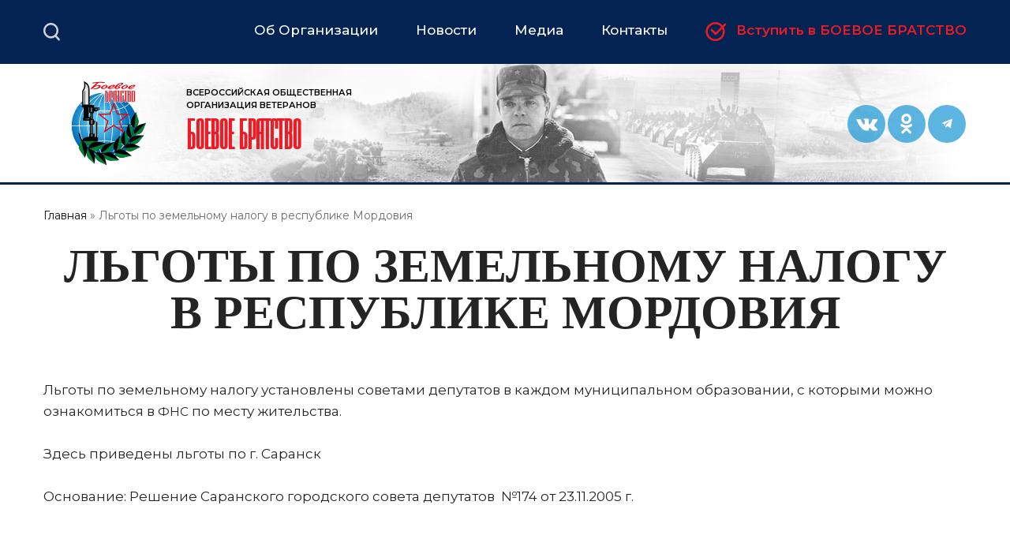

--- FILE ---
content_type: text/html; charset=UTF-8
request_url: https://bbratstvo.com/lgoty-po-zemelnomu-nalogu-v-respublike-mordoviya
body_size: 6713
content:
<!DOCTYPE html>
<html lang="ru" dir="ltr" prefix="og: https://ogp.me/ns#">
  <head>
    <meta charset="utf-8" />
<noscript><style>form.antibot * :not(.antibot-message) { display: none !important; }</style>
</noscript><meta name="description" content="Льготы по земельному налогу установлены советами депутатов в каждом муниципальном образовании, с которыми можно ознакомиться в ФНС по месту жительства. Здесь приведены льготы по г. Саранск Основание: Решение Саранского городского совета депутатов  №174 от 23.11.2005 г.   Категория налогоплательщиков, для которых установлена льгота Соответствующий пункт акта органа местного самоуправления Основания предоставления льготы" />
<link rel="canonical" href="https://bbratstvo.com/lgoty-po-zemelnomu-nalogu-v-respublike-mordoviya" />
<meta name="Generator" content="Drupal 10 (https://www.drupal.org)" />
<meta name="MobileOptimized" content="width" />
<meta name="HandheldFriendly" content="true" />
<meta name="viewport" content="width=device-width, initial-scale=1.0" />
<link rel="icon" href="/themes/bbratstvo/favicon.ico" type="image/vnd.microsoft.icon" />

    <title>Льготы по земельному налогу в республике Мордовия | Официальный сайт Всероссийской общественной организации ветеранов &quot;БОЕВОЕ БРАТСТВО&quot;</title>
    <link rel="stylesheet" media="all" href="/sites/default/files/css/css_0bnR-8I8YnsgBpIkqwHfZT1-TbGRv78I75UCNaRDDkw.css?delta=0&amp;language=ru&amp;theme=bbratstvo&amp;include=eJxFzOEKwyAMBOAXsvhIJbrUhUUjXlZwTz9hdIX8-I7jkii_drd1Pabbu2RrIaVBDj8tFrVEusGnSishKwFzDcCXKwNUGFdu9lidDV4alVQ-HPDuPA7BM0oTD5hwrr8vPruVIceMf30Bhw49AA" />
<link rel="stylesheet" media="all" href="/sites/default/files/css/css_r6FWEE2l87q6qClU3A1vImGXxNlSWNisgfHZr1T60So.css?delta=1&amp;language=ru&amp;theme=bbratstvo&amp;include=eJxFzOEKwyAMBOAXsvhIJbrUhUUjXlZwTz9hdIX8-I7jkii_drd1Pabbu2RrIaVBDj8tFrVEusGnSishKwFzDcCXKwNUGFdu9lidDV4alVQ-HPDuPA7BM0oTD5hwrr8vPruVIceMf30Bhw49AA" />
<link rel="stylesheet" media="print" href="/sites/default/files/css/css_bMfuev74PF9oqwffZOHLDBlyt6Ey7c7x81oYjH_tTyA.css?delta=2&amp;language=ru&amp;theme=bbratstvo&amp;include=eJxFzOEKwyAMBOAXsvhIJbrUhUUjXlZwTz9hdIX8-I7jkii_drd1Pabbu2RrIaVBDj8tFrVEusGnSishKwFzDcCXKwNUGFdu9lidDV4alVQ-HPDuPA7BM0oTD5hwrr8vPruVIceMf30Bhw49AA" />

    
    <meta name="yandex-verification" content="ad77aa2896e80e94" />
  </head>
  <body class="not-front-page layout-no-sidebars body_bgr page-node-36287 path-node page-node-type-page">
        <a href="#main-content" class="visually-hidden focusable skip-link">
      Перейти к основному содержанию
    </a>
    
      <div class="dialog-off-canvas-main-canvas" data-off-canvas-main-canvas>
    
<header id="header" class="section section--header" role="banner" aria-label="Site header">
  <div class="section section--header-top">
    <div class="section__inner clearfix">
        <div class="primary_menu-region region region-primary-menu">
    <div id="block-brendingsayta-3" class="clearfix block block-system block-system-branding-block">
  
    
                <a href="/" title="Главная" rel="home" class="site-logo">
          <img src="/themes/bbratstvo/logo.svg" alt="Главная" />
        </a>
                      </div>
<div id="block-glavnoemenyu-3" class="block block-superfish block-superfishmain">
  
    
      <div class="content">
      
<ul id="superfish-main" class="menu sf-menu sf-main sf-horizontal sf-style-none" role="menu" aria-label="Меню">
  

            
  <li id="main-menu-link-content7c067585-2934-4594-9022-84b2f5b64881" class="sf-depth-1 menuparent" role="none">
              <a href="/ob-organizatsii" class="sf-depth-1 menuparent" role="menuitem" aria-haspopup="true" aria-expanded="false">Об Организации</a>
                  <ul role="menu">      

  
  <li id="main-menu-link-contentfaa26bb3-e3ae-44e3-9aa3-4ca888338c65" class="sf-depth-2 sf-no-children" role="none">
              <a href="/ob-organizatsii/struktura" class="sf-depth-2" role="menuitem">Структура</a>
                      </li>


  
  <li id="main-menu-link-content854efc66-76ee-48f1-9bad-a9c821e88904" class="sf-depth-2 sf-no-children" role="none">
              <a href="/ob-organizatsii/dokumenty-organizatsii" class="sf-depth-2" role="menuitem">Документы</a>
                      </li>


  
  <li id="main-menu-link-content0dfd19ea-bc89-4b5d-a04e-0ad79f4dd061" class="sf-depth-2 sf-no-children" role="none">
              <a href="/project" class="sf-depth-2" role="menuitem">Проекты</a>
                      </li>


  
  <li id="main-menu-link-contentba24e22f-d989-4f96-b0ee-13703e2af00c" class="sf-depth-2 sf-no-children" role="none">
              <a href="/rating" class="sf-depth-2" role="menuitem">Рейтинг эффективности</a>
                      </li>


  
  <li id="main-views-viewviewsgalereya-bbpage-1" class="sf-depth-2 sf-no-children" role="none">
              <a href="/kartinnaya-galereya" class="sf-depth-2" role="menuitem">Картинная галерея</a>
                      </li>


  
  <li id="main-menu-link-contentd619c8b9-ccb0-46e0-a7d0-de7be4c233a5" class="sf-depth-2 sf-no-children" role="none">
              <a href="/ob-organizatsii" class="sf-depth-2" role="menuitem">Прочее</a>
                      </li>


      </ul>              </li>


            
  <li id="main-menu-link-content2c64167d-b3b3-45cb-a81c-b9cce58b279a" class="sf-depth-1 menuparent" role="none">
              <span class="sf-depth-1 menuparent nolink" role="menuitem" aria-haspopup="true" aria-expanded="false">Новости</span>
                  <ul role="menu">      

  
  <li id="main-views-viewviewsall-newspage-2" class="sf-depth-2 sf-no-children" role="none">
              <a href="/main_news" class="sf-depth-2" role="menuitem">Важное</a>
                      </li>


  
  <li id="main-views-viewviewsall-newspage-1" class="sf-depth-2 sf-no-children" role="none">
              <a href="/news" class="sf-depth-2" role="menuitem">Новости «Боевого Братства»</a>
                      </li>


  
  <li id="main-views-viewviewsopinionspage-1" class="sf-depth-2 sf-no-children" role="none">
              <a href="/opinions" class="sf-depth-2" role="menuitem">Точка зрения</a>
                      </li>


  
  <li id="main-views-viewviewsall-newspage-3" class="sf-depth-2 sf-no-children" role="none">
              <a href="/regional_news" class="sf-depth-2" role="menuitem">Новости региональных отделений</a>
                      </li>


      </ul>              </li>


            
  <li id="main-menu-link-content9681873b-78e8-47ef-bfa5-0d1e2a8da183" class="sf-depth-1 menuparent" role="none">
              <span class="sf-depth-1 menuparent nolink" role="menuitem" aria-haspopup="true" aria-expanded="false">Медиа</span>
                  <ul role="menu">      

  
  <li id="main-views-viewviewsvideopage-1" class="sf-depth-2 sf-no-children" role="none">
              <a href="/video" class="sf-depth-2" role="menuitem">Видео-канал</a>
                      </li>


  
  <li id="main-menu-link-contente0944522-61e2-4fae-b43e-3194110c1d50" class="sf-depth-2 sf-no-children" role="none">
              <a href="/journal" class="sf-depth-2" role="menuitem">Журнал «БОЕВОЕ БРАТСТВО»</a>
                      </li>


      </ul>              </li>


  
  <li id="main-menu-link-contentbc464ffb-017f-41fa-8b3e-c79fb0933b4c" class="sf-depth-1 sf-no-children" role="none">
              <a href="/ob-organizatsii/partnery" class="sf-depth-1" role="menuitem">Партнеры</a>
                      </li>


  
  <li id="main-menu-link-content6379bacb-bc4a-4a40-a09b-074d52fcb873" class="sf-depth-1 sf-no-children" role="none">
              <a href="/kontakty" class="sf-depth-1" role="menuitem">Контакты</a>
                      </li>


  
  <li id="main-menu-link-content2a388dfd-f87a-4a1c-90ce-c2af99054bfe" class="sf-depth-1 sf-no-children" role="none">
              <a href="/ob-organizatsii/vstupit-v-organizatsiyu" class="sf-depth-1" role="menuitem">Вступить в БОЕВОЕ БРАТСТВО</a>
                      </li>


</ul>

    </div>
  </div>
<nav role="navigation" aria-labelledby="block-socialnyeseti-3-menu" id="block-socialnyeseti-3" class="block-social block block-menu navigation menu--menu-footer">
            
  <h2 class="visually-hidden" id="block-socialnyeseti-3-menu">Социальные сети</h2>
  

        
              <ul class="clearfix menu">
                    <li class="menu-c6b5c379 menu-item">
        <a href="https://vk.com/club58530970" target="_blank" title="">Вконтакте</a>
              </li>
                <li class="menu-448c55bb menu-item">
        <a href="https://ok.ru/boevoebbratstvo" target="_blank">Одноклассники</a>
              </li>
                <li class="menu-316d2af3 menu-item">
        <a href="https://t.me/VOOVBoevoeBratstvo">Telegram</a>
              </li>
        </ul>
  


  </nav>
<div id="block-poisk" class="block block-block-content block-block-content07b77a6c-9d33-4e14-96a4-721d090dd488">
  
      <div class="block__title">
      <h2>Поиск</h2>
    </div>
    
      <div class="content">
      
            <div class="clearfix text-formatted field field--name-body field--type-text-with-summary field--label-hidden field__item"><!-- <form method="get" action="https://www.google.ru/search" target="_blank"><div>
<input type="text" name="q" id="search__input" value="" size="10" maxlength="200" onfocus="insch(this)" onblur="outsch(this)" title="Поиск Google по ресурсу: введите ваш вопрос и нажмите Enter."/>
<input type="hidden" name="sitesearch" id="search__submit" value="bbratstvo.com" />
<input type="hidden" name="hl" value="ru"/><input type="submit" name="name" value="Вперед" size="10" />
</div></form> -->


  
    
<div class="search-block-form form-styler-ready default-view-search block block-search block-search-form-block" data-drupal-selector="search-block-form" id="block-formapoiska" role="search">
        <div class="content">
      <form action="/search/node" method="get" id="search-block-form" accept-charset="UTF-8">
  <div class="js-form-item form-item js-form-type-search form-type-search js-form-item-keys form-item-keys form-no-label">
      <label for="edit-keys" class="visually-hidden">Поиск</label>
        <input title="Введите ключевые слова для поиска." data-drupal-selector="edit-keys" type="search" id="edit-keys" name="keys" value="" size="15" maxlength="128" placeholder="Поиск на сайте" class="form-search">

        <div class="close"></div></div>
<div data-drupal-selector="edit-actions" class="form-actions js-form-wrapper form-wrapper" id="edit-actions"><input class="search-form__submit button js-form-submit form-submit" data-drupal-selector="edit-submit" type="submit" id="edit-submit" value="Поиск">
</div>

</form>
</div>
    </div></div>
      
    </div>
  </div>

  </div>

    </div>
  </div>
  <div class="section section--header-middle">
    <div class="section__inner clearfix">
        <div class="header-region region region-header">
    <div id="block-brendingsayta" class="clearfix block block-system block-system-branding-block">
  
    
                <a href="/" title="Главная" rel="home" class="site-logo">
          <img src="/themes/bbratstvo/logo.svg" alt="Главная" />
        </a>
                                  <div class="site-slogan">ВСЕРОССИЙСКАЯ ОБЩЕСТВЕННАЯ ОРГАНИЗАЦИЯ  ВЕТЕРАНОВ <span>БОЕВОЕ БРАТСТВО</span></div>
          </div>
<nav role="navigation" aria-labelledby="block-socialnyeseti-menu" id="block-socialnyeseti" class="block-social block block-menu navigation menu--menu-footer">
            
  <h2 class="visually-hidden" id="block-socialnyeseti-menu">Социальные сети</h2>
  

        
              <ul class="clearfix menu">
                    <li class="menu-c6b5c379 menu-item">
        <a href="https://vk.com/club58530970" target="_blank" title="">Вконтакте</a>
              </li>
                <li class="menu-448c55bb menu-item">
        <a href="https://ok.ru/boevoebbratstvo" target="_blank">Одноклассники</a>
              </li>
                <li class="menu-316d2af3 menu-item">
        <a href="https://t.me/VOOVBoevoeBratstvo">Telegram</a>
              </li>
        </ul>
  


  </nav>

  </div>

    </div>
  </div>
  
</header>
<div id="main-wrapper" class="section section--main clearfix">
  <div id="main" class="section__inner clearfix">
            <div class="breadcrumb-region region region-breadcrumb">
    <div id="block-strokanavigacii" class="block block-system block-system-breadcrumb-block">
  
    
      <div class="content">
        <nav class="breadcrumb" role="navigation" aria-labelledby="system-breadcrumb">
    <h2 id="system-breadcrumb" class="visually-hidden">Строка навигации</h2>
    <ol>
          <li>
                  <a href="/">Главная</a>
              </li>
          <li>
                  Льготы по земельному налогу в республике Мордовия
              </li>
        </ol>
  </nav>

    </div>
  </div>
<div id="block-pagetitle" class="block block-core block-page-title-block">
  
    
      <div class="content">
      
  <h1 class="page-title"><span class="field field--name-title field--type-string field--label-hidden">Льготы по земельному налогу в республике Мордовия</span>
</h1>


    </div>
  </div>

  </div>

        <main id="content" class="column main-content" role="main">
      <section class="section">
        <a id="main-content" tabindex="-1"></a>
          <div class="content-region region region-content">
    <div data-drupal-messages-fallback class="hidden"></div><div id="block-mainpagecontent" class="block block-system block-system-main-block">
  
    
      <div class="content">
      
<article class="node node--type-page node--view-mode-full clearfix">
  <header>
                
        
  </header>
    <div class="node__content clearfix">
        
            <div class="clearfix text-formatted field field--name-body field--type-text-with-summary field--label-hidden field__item"><p>Льготы по земельному налогу установлены советами депутатов в каждом муниципальном образовании, с которыми можно ознакомиться в <span class="caps">ФНС</span> по месту&nbsp;жительства.</p>
<p>Здесь приведены льготы по г.&nbsp;Саранск</p>
<p>Основание: Решение Саранского городского совета депутатов&nbsp; №174 от 23.11.2005&nbsp;г.</p>
<p>&nbsp;</p>
<p><strong>Категория налогоплательщиков, для которых установлена&nbsp;льгота</strong></p>
<p><strong>Соответствующий пункт акта органа местного&nbsp;самоуправления</strong></p>
<p><strong>Основания предоставления&nbsp;льготы</strong></p>
<p><strong>Размер</strong></p>
<p><strong>Ед.&nbsp;изм.</strong></p>
<p><strong>Условия предоставления&nbsp;льготы</strong></p>
<p>физические лица&#8239;—&thinsp;в отношении земельных участков, входящих в состав территории садоводческого, огороднического или дачного некоммерческого&nbsp;объединения</p>
<p>пункт 6, абзац&nbsp;4</p>
<p>Сведения <span class="caps">ГКН</span> и <span class="caps">ЕГРП</span>, правоустанавливающие&nbsp;документы</p>
<p>100</p>
<p>%</p>
<p>в отношении земельных участков, входящих в состав территории садоводческого, огороднического или дачного некоммерческого&nbsp;объединения</p>
</div>
      
  </div>
</article>

    </div>
  </div>

  </div>

      </section>
    </main>
          </div>
</div>
<footer class="site-footer section section--footer">
  <div class="section__inner">
          <div class="site-footer__top clearfix">
          <div class="footer_first-region region region-footer-first">
    <div id="block-brendingsayta-2" class="clearfix block block-system block-system-branding-block">
  
    
                <a href="/" title="Главная" rel="home" class="site-logo">
          <img src="/themes/bbratstvo/logo.svg" alt="Главная" />
        </a>
                                  <div class="site-slogan">ВСЕРОССИЙСКАЯ ОБЩЕСТВЕННАЯ ОРГАНИЗАЦИЯ  ВЕТЕРАНОВ <span>БОЕВОЕ БРАТСТВО</span></div>
          </div>
<nav role="navigation" aria-labelledby="block-socialnyeseti-2-menu" id="block-socialnyeseti-2" class="block-social block block-menu navigation menu--menu-footer">
            
  <h2 class="visually-hidden" id="block-socialnyeseti-2-menu">Социальные сети</h2>
  

        
              <ul class="clearfix menu">
                    <li class="menu-c6b5c379 menu-item">
        <a href="https://vk.com/club58530970" target="_blank" title="">Вконтакте</a>
              </li>
                <li class="menu-448c55bb menu-item">
        <a href="https://ok.ru/boevoebbratstvo" target="_blank">Одноклассники</a>
              </li>
                <li class="menu-316d2af3 menu-item">
        <a href="https://t.me/VOOVBoevoeBratstvo">Telegram</a>
              </li>
        </ul>
  


  </nav>

  </div>

          <div class="footer_second-region region region-footer-second">
    <nav role="navigation" aria-labelledby="block-glavnoemenyu-2-menu" id="block-glavnoemenyu-2" class="block block-menu navigation menu--main">
            
  <h2 class="visually-hidden" id="block-glavnoemenyu-2-menu">Главное меню</h2>
  

        
              <ul class="clearfix menu">
                    <li class="menu-56922388 menu-item menu-item--expanded">
        <a href="/ob-organizatsii" data-drupal-link-system-path="node/25653">Об Организации</a>
                                <ul class="menu">
                    <li class="menu-item">
        <a href="/ob-organizatsii/struktura" data-drupal-link-system-path="node/25705">Структура</a>
              </li>
                <li class="menu-item">
        <a href="/ob-organizatsii/dokumenty-organizatsii" data-drupal-link-system-path="node/25676">Документы</a>
              </li>
                <li class="menu-item">
        <a href="/project" data-drupal-link-system-path="project">Проекты</a>
              </li>
                <li class="menu-item">
        <a href="/rating" data-drupal-link-system-path="rating">Рейтинг эффективности</a>
              </li>
                <li class="menu-item">
        <a href="/kartinnaya-galereya" data-drupal-link-system-path="kartinnaya-galereya">Картинная галерея</a>
              </li>
                <li class="menu-item">
        <a href="/ob-organizatsii" data-drupal-link-system-path="node/25653">Прочее</a>
              </li>
        </ul>
  
              </li>
                <li class="menu-d2a7019c menu-item menu-item--expanded">
        <span>Новости</span>
                                <ul class="menu">
                    <li class="menu-item">
        <a href="/main_news" data-drupal-link-system-path="main_news">Важное</a>
              </li>
                <li class="menu-item">
        <a href="/news" data-drupal-link-system-path="news">Новости «Боевого Братства»</a>
              </li>
                <li class="menu-item">
        <a href="/opinions" data-drupal-link-system-path="opinions">Точка зрения</a>
              </li>
                <li class="menu-item">
        <a href="/regional_news" data-drupal-link-system-path="regional_news">Новости региональных отделений</a>
              </li>
        </ul>
  
              </li>
                <li class="menu-0746ce39 menu-item menu-item--expanded">
        <span>Медиа</span>
                                <ul class="menu">
                    <li class="menu-item">
        <a href="/video" data-drupal-link-system-path="video">Видео-канал</a>
              </li>
                <li class="menu-item">
        <a href="/journal" data-drupal-link-system-path="journal">Журнал «БОЕВОЕ БРАТСТВО»</a>
              </li>
        </ul>
  
              </li>
                <li class="menu-570642a1 menu-item">
        <a href="/ob-organizatsii/partnery" data-drupal-link-system-path="node/92095">Партнеры</a>
              </li>
                <li class="menu-8db29a45 menu-item">
        <a href="/kontakty" data-drupal-link-system-path="node/152000">Контакты</a>
              </li>
                <li class="menu-9201e684 menu-item">
        <a href="/ob-organizatsii/vstupit-v-organizatsiyu" data-drupal-link-system-path="node/25654">Вступить в БОЕВОЕ БРАТСТВО</a>
              </li>
        </ul>
  


  </nav>

  </div>

        
      </div>
              <div class="site-footer__bottom">
          <div class="footer_bottom-region region region-footer-bottom">
    <div id="block-copyright" class="block block-block-content block-block-content83a96b7e-e80b-4b1a-bb70-0a5af586fd63">
  
    
      <div class="content">
      
            <div class="clearfix text-formatted field field--name-body field--type-text-with-summary field--label-hidden field__item"><p class="copy">Сетевое издание «Официальный сайт Всероссийской общественной организации «БОЕВОЕ БРАТСТВО»<br />зарегистрированное Роскомнадзором, свидетельство ЭЛ номер ФС 77-72783 от 22 мая 2018 года.<br />
Учредитель: Саблин Д.В., главный редактор: Домарев Д.Н.<br />
Телефон редакции 8 (499) 601-20-77<br />
Адрес редакции: 141407, Московская обл., 74-75 км МКАД, г. Химки, ул. Панфилова, д. 19, стр. 4.<br />
Электронная почта редакции: <a href="mailto:novosti.bb@yandex.ru">novosti.bb@yandex.ru</a></p>

<p>Всероссийская общественная организация ветеранов «БОЕВОЕ БРАТСТВО» © 2015 — 2025<br />
Все права защищены. Мнение авторов может не совпадать с позицией редакции.</p>
<div style="margin-top: 10px; ">
<span class="age" style="border: 1px solid #5EB7E2; padding: 10px; font-size: 17px; color: #5EB7E2;">16+</span>
</div></div>
      
    </div>
  </div>

  </div>

      </div>
      </div>
</footer>
  <div id="drop_menu">
    <div class="slidebar">
      <div class="slidebar__header">
        <div class="slidebar__close"></div>
      </div>
      <div class="slidebar__content">
          <div class="drop_menu-region region region-drop-menu">
    <div id="block-brendingsayta-4" class="clearfix block block-system block-system-branding-block">
  
    
                <a href="/" title="Главная" rel="home" class="site-logo">
          <img src="/themes/bbratstvo/logo.svg" alt="Главная" />
        </a>
                                  <div class="site-slogan">ВСЕРОССИЙСКАЯ ОБЩЕСТВЕННАЯ ОРГАНИЗАЦИЯ  ВЕТЕРАНОВ <span>БОЕВОЕ БРАТСТВО</span></div>
          </div>
<nav role="navigation" aria-labelledby="block-glavnoemenyu-menu" id="block-glavnoemenyu" class="block block-menu navigation menu--main">
            
  <h2 class="visually-hidden" id="block-glavnoemenyu-menu">Главное меню</h2>
  

        
              <ul class="clearfix menu">
                    <li class="menu-56922388 menu-item menu-item--expanded">
        <a href="/ob-organizatsii" data-drupal-link-system-path="node/25653">Об Организации</a>
                                <ul class="menu">
                    <li class="menu-item">
        <a href="/ob-organizatsii/struktura" data-drupal-link-system-path="node/25705">Структура</a>
              </li>
                <li class="menu-item">
        <a href="/ob-organizatsii/dokumenty-organizatsii" data-drupal-link-system-path="node/25676">Документы</a>
              </li>
                <li class="menu-item">
        <a href="/project" data-drupal-link-system-path="project">Проекты</a>
              </li>
                <li class="menu-item">
        <a href="/rating" data-drupal-link-system-path="rating">Рейтинг эффективности</a>
              </li>
                <li class="menu-item">
        <a href="/kartinnaya-galereya" data-drupal-link-system-path="kartinnaya-galereya">Картинная галерея</a>
              </li>
                <li class="menu-item">
        <a href="/ob-organizatsii" data-drupal-link-system-path="node/25653">Прочее</a>
              </li>
        </ul>
  
              </li>
                <li class="menu-d2a7019c menu-item menu-item--expanded">
        <span>Новости</span>
                                <ul class="menu">
                    <li class="menu-item">
        <a href="/main_news" data-drupal-link-system-path="main_news">Важное</a>
              </li>
                <li class="menu-item">
        <a href="/news" data-drupal-link-system-path="news">Новости «Боевого Братства»</a>
              </li>
                <li class="menu-item">
        <a href="/opinions" data-drupal-link-system-path="opinions">Точка зрения</a>
              </li>
                <li class="menu-item">
        <a href="/regional_news" data-drupal-link-system-path="regional_news">Новости региональных отделений</a>
              </li>
        </ul>
  
              </li>
                <li class="menu-0746ce39 menu-item menu-item--expanded">
        <span>Медиа</span>
                                <ul class="menu">
                    <li class="menu-item">
        <a href="/video" data-drupal-link-system-path="video">Видео-канал</a>
              </li>
                <li class="menu-item">
        <a href="/journal" data-drupal-link-system-path="journal">Журнал «БОЕВОЕ БРАТСТВО»</a>
              </li>
        </ul>
  
              </li>
                <li class="menu-570642a1 menu-item">
        <a href="/ob-organizatsii/partnery" data-drupal-link-system-path="node/92095">Партнеры</a>
              </li>
                <li class="menu-8db29a45 menu-item">
        <a href="/kontakty" data-drupal-link-system-path="node/152000">Контакты</a>
              </li>
                <li class="menu-9201e684 menu-item">
        <a href="/ob-organizatsii/vstupit-v-organizatsiyu" data-drupal-link-system-path="node/25654">Вступить в БОЕВОЕ БРАТСТВО</a>
              </li>
        </ul>
  


  </nav>
<div id="block-metrikaanalytics" class="block block-block-content block-block-content2e277734-a21d-48b0-8217-d9ca6e08aafc">
  
    
      <div class="content">
      
            <div class="clearfix text-formatted field field--name-body field--type-text-with-summary field--label-hidden field__item"><!-- Yandex.Metrika counter --> <script type="text/javascript" > (function(m,e,t,r,i,k,a){m[i]=m[i]||function(){(m[i].a=m[i].a||[]).push(arguments)}; m[i].l=1*new Date();k=e.createElement(t),a=e.getElementsByTagName(t)[0],k.async=1,k.src=r,a.parentNode.insertBefore(k,a)}) (window, document, "script", "https://mc.yandex.ru/metrika/tag.js", "ym"); ym(59507731, "init", { clickmap:true, trackLinks:true, accurateTrackBounce:true, webvisor:true }); </script> <noscript><div><img src="https://mc.yandex.ru/watch/59507731" style="position:absolute; left:-9999px;" alt="" /></div></noscript> <!-- /Yandex.Metrika counter -->
</div>
      
    </div>
  </div>

  </div>

      </div>
      <div class="slidebar__footer"></div>
    </div>
  </div>

  </div>

    
    <script type="application/json" data-drupal-selector="drupal-settings-json">{"path":{"baseUrl":"\/","pathPrefix":"","currentPath":"node\/36287","currentPathIsAdmin":false,"isFront":false,"currentLanguage":"ru"},"pluralDelimiter":"\u0003","suppressDeprecationErrors":true,"back_to_top":{"back_to_top_button_trigger":100,"back_to_top_speed":1200,"back_to_top_prevent_on_mobile":true,"back_to_top_prevent_in_admin":true,"back_to_top_button_type":"image","back_to_top_button_text":"Back to top"},"superfish":{"superfish-main":{"id":"superfish-main","sf":{"animation":{"opacity":"show","height":"show"},"speed":"fast"},"plugins":{"smallscreen":{"cloneParent":0,"mode":"window_width","expandText":"\u0420\u0430\u0437\u0432\u0435\u0440\u043d\u0443\u0442\u044c","collapseText":"\u0421\u0432\u0435\u0440\u043d\u0443\u0442\u044c"},"supposition":true,"supersubs":true}}},"user":{"uid":0,"permissionsHash":"f683e37c703d37e4e86a97a25878b03bfaf44a6371ec5de357ad8837fc938768"}}</script>
<script src="/sites/default/files/js/js_56VpujL-G_Y7uiEaq4vd97wWYei8NRpXR87U3xBCUzk.js?scope=footer&amp;delta=0&amp;language=ru&amp;theme=bbratstvo&amp;include=eJx1yUEKwzAMRNELJfhIxgpKrFaVjEcx5PZpN-3GhVk85lPZnjn8vZbo5_zAQtRLIIanQ52KrohLxY4FZ-O-C2r6avbl6oO7WLDFtONVVLF1Zpv3j3AS_tXmkBC3G6p4UBU"></script>

  </body>
</html>


--- FILE ---
content_type: text/css
request_url: https://bbratstvo.com/sites/default/files/css/css_r6FWEE2l87q6qClU3A1vImGXxNlSWNisgfHZr1T60So.css?delta=1&language=ru&theme=bbratstvo&include=eJxFzOEKwyAMBOAXsvhIJbrUhUUjXlZwTz9hdIX8-I7jkii_drd1Pabbu2RrIaVBDj8tFrVEusGnSishKwFzDcCXKwNUGFdu9lidDV4alVQ-HPDuPA7BM0oTD5hwrr8vPruVIceMf30Bhw49AA
body_size: 21929
content:
@import url("https://fonts.googleapis.com/css?family=Montserrat:300,300i,400,400i,500,500i,600,600i,700,700i&display=swap&subset=cyrillic");
/* @license MIT https://github.com/necolas/normalize.css/blob/3.0.3/LICENSE.md */
html{font-family:sans-serif;-ms-text-size-adjust:100%;-webkit-text-size-adjust:100%;}body{margin:0;}article,aside,details,figcaption,figure,footer,header,hgroup,main,menu,nav,section,summary{display:block;}audio,canvas,progress,video{display:inline-block;vertical-align:baseline;}audio:not([controls]){display:none;height:0;}[hidden],template{display:none;}a{background-color:transparent;}a:active,a:hover{outline:0;}abbr[title]{border-bottom:1px dotted;}b,strong{font-weight:bold;}dfn{font-style:italic;}h1{font-size:2em;margin:0.67em 0;}mark{background:#ff0;color:#000;}small{font-size:80%;}sub,sup{font-size:75%;line-height:0;position:relative;vertical-align:baseline;}sup{top:-0.5em;}sub{bottom:-0.25em;}img{border:0;}svg:not(:root){overflow:hidden;}figure{margin:1em 40px;}hr{box-sizing:content-box;height:0;}pre{overflow:auto;}code,kbd,pre,samp{font-family:monospace,monospace;font-size:1em;}button,input,optgroup,select,textarea{color:inherit;font:inherit;margin:0;}button{overflow:visible;}button,select{text-transform:none;}button,html input[type="button"],input[type="reset"],input[type="submit"]{-webkit-appearance:button;cursor:pointer;}button[disabled],html input[disabled]{cursor:default;}button::-moz-focus-inner,input::-moz-focus-inner{border:0;padding:0;}input{line-height:normal;}input[type="checkbox"],input[type="radio"]{box-sizing:border-box;padding:0;}input[type="number"]::-webkit-inner-spin-button,input[type="number"]::-webkit-outer-spin-button{height:auto;}input[type="search"]{-webkit-appearance:textfield;box-sizing:content-box;}input[type="search"]::-webkit-search-cancel-button,input[type="search"]::-webkit-search-decoration{-webkit-appearance:none;}fieldset{border:1px solid #c0c0c0;margin:0 2px;padding:0.35em 0.625em 0.75em;}legend{border:0;padding:0;}textarea{overflow:auto;}optgroup{font-weight:bold;}table{border-collapse:collapse;border-spacing:0;}td,th{padding:0;}
@media (min--moz-device-pixel-ratio:0){summary{display:list-item;}}
/* @license GPL-2.0-or-later https://www.drupal.org/licensing/faq */
@font-face{font-family:"Icons";font-style:normal;font-weight:normal;src:url(/themes/bbratstvo/fonts/icomoon/icomoon.eot#iefix) format("embedded-opentype"),url(/themes/bbratstvo/fonts/icomoon/icomoon.woff2) format("woff2"),url(/themes/bbratstvo/fonts/icomoon/icomoon.woff) format("woff"),url(/themes/bbratstvo/fonts/icomoon/icomoon.ttf) format("truetype"),url(/themes/bbratstvo/fonts/icomoon/icomoon.svg#Icons) format("svg");}@font-face{font-family:"EmpirialNr";font-style:normal;font-weight:normal;src:url(/themes/bbratstvo/fonts/a_empirialnr/a_empirialnr.woff) format("woff"),url(/themes/bbratstvo/fonts/a_empirialnr/a_empirialnr.ttf) format("truetype");}.icon--slider-left:before,.blockopinions-block .slick-arrow:after,.icon--slider-right:before,.blockopinions-block .slick-next:after,.icon--check:before,.check_checkbox:after,.icon--angle-up2:before,.collapse-item label:after,.slick .slick__arrow button:before,.news-bb-pic .views-exposed-form .jq-selectbox__trigger:after,.regions-select .jq-selectbox__trigger:after,.picture-story .slick__arrow button:before,.slidebar .menu--main ul li.menu-item--expanded > a:after,.site-footer__top .menu--main ul li.menu-item--expanded > a:after,.slidebar .menu--main ul li.menu-item--expanded > span:after,.site-footer__top .menu--main ul li.menu-item--expanded > span:after,#up:after,.icon--burger:before,.nav-toggle-wrap .nav-toggle:after,.icon--instagram:before,.block-social .menu li.menu-8cdae738 a:after,.icon--odnoklassniki:before,.block-social .menu li.menu-448c55bb a:after,body .pluso .pluso-wrap a.pluso-odnoklassniki:after,.icon--telegram:before,.block-social .menu li.menu-316d2af3 a:after,body .pluso .pluso-wrap a.pluso-telegram:after,.icon--twitter:before,.block-social .menu li.menu-3576e4ca a:after,body .pluso .pluso-wrap a.pluso-twitter:after,.icon--vk:before,.block-social .menu li.menu-c6b5c379 a:after,body .pluso .pluso-wrap a.pluso-vkontakte:after,.icon--youtube:before,.block-social .menu li.menu-f9bf7c60 a:after,.icon--facebook:before,.block-social .menu li.menu-355fb8b0 a:after,body .pluso .pluso-wrap a.pluso-facebook:after,.icon--search:before,.default-view-search .form-actions:before,.icon--circle-check:before,.block-superfishmain #main-menu-link-content2a388dfd-f87a-4a1c-90ce-c2af99054bfe a:before,.slidebar .menu--main .menu-9201e684 a:before,.site-footer__top .menu--main .menu-9201e684 a:before,.icon--close-circle:before,.icon--close-cross:before,.slidebar__close:before,.icon--googleplus:before,body .pluso .pluso-wrap a.pluso-google:after,.icon--mail:before,body .pluso .pluso-wrap a.pluso-email:after,.icon--moimir:before,body .pluso .pluso-wrap a.pluso-moimir:after,.icon--print:before,body .pluso .pluso-wrap a.pluso-print:after,.icon--more:before,body .pluso .pluso-wrap a.pluso-more:after{font-family:"Icons";-webkit-font-smoothing:antialiased;-moz-osx-font-smoothing:grayscale;font-style:normal;font-variant:normal;font-weight:normal;text-decoration:none;text-transform:none;}.icon--slider-left:before,.blockopinions-block .slick-arrow:after{content:"\EA01";}.icon--slider-right:before,.blockopinions-block .slick-next:after{content:"\EA02";}.icon--check:before,.check_checkbox:after{content:"\EA03";}.icon--angle-up2:before,.collapse-item label:after,.slick .slick__arrow button:before,.news-bb-pic .views-exposed-form .jq-selectbox__trigger:after,.regions-select .jq-selectbox__trigger:after,.picture-story .slick__arrow button:before,.slidebar .menu--main ul li.menu-item--expanded > a:after,.site-footer__top .menu--main ul li.menu-item--expanded > a:after,.slidebar .menu--main ul li.menu-item--expanded > span:after,.site-footer__top .menu--main ul li.menu-item--expanded > span:after,#up:after{content:"\EA04";}.icon--burger:before,.nav-toggle-wrap .nav-toggle:after{content:"\EA05";}.icon--instagram:before,.block-social .menu li.menu-8cdae738 a:after{content:"\EA06";}.icon--odnoklassniki:before,.block-social .menu li.menu-448c55bb a:after,body .pluso .pluso-wrap a.pluso-odnoklassniki:after{content:"\EA07";}.icon--telegram:before,.block-social .menu li.menu-316d2af3 a:after,body .pluso .pluso-wrap a.pluso-telegram:after{content:"\EA08";}.icon--twitter:before,.block-social .menu li.menu-3576e4ca a:after,body .pluso .pluso-wrap a.pluso-twitter:after{content:"\EA09";}.icon--vk:before,.block-social .menu li.menu-c6b5c379 a:after,body .pluso .pluso-wrap a.pluso-vkontakte:after{content:"\EA0A";}.icon--youtube:before,.block-social .menu li.menu-f9bf7c60 a:after{content:"\EA0B";}.icon--facebook:before,.block-social .menu li.menu-355fb8b0 a:after,body .pluso .pluso-wrap a.pluso-facebook:after{content:"\EA0C";}.icon--search:before,.default-view-search .form-actions:before{content:"\EA0D";}.icon--circle-check:before,.block-superfishmain #main-menu-link-content2a388dfd-f87a-4a1c-90ce-c2af99054bfe a:before,.slidebar .menu--main .menu-9201e684 a:before,.site-footer__top .menu--main .menu-9201e684 a:before{content:"\EA0E";}.icon--close-circle:before{content:"\EA0F";}.icon--close-cross:before,.slidebar__close:before{content:"\EA10";}.icon--googleplus:before,body .pluso .pluso-wrap a.pluso-google:after{content:"\EA11";}.icon--mail:before,body .pluso .pluso-wrap a.pluso-email:after{content:"\EA12";}.icon--moimir:before,body .pluso .pluso-wrap a.pluso-moimir:after{content:"\EA13";}.icon--print:before,body .pluso .pluso-wrap a.pluso-print:after{content:"\EA14";}.icon--more:before,body .pluso .pluso-wrap a.pluso-more:after{content:"\EA15";}.icon{font-style:normal;}#block-simplenews-7901 .form-submit,.pager-load-more a,form .form-text,form .form-email,form .form-tel,.forms_css .select .checked_option,.forms_css .select .checked_option:after,.forms_css .select .option,.radio,.checkbox,.collapse-item label:after,.default-view-search .form-actions:before,#drop_menu:before,.slidebar .menu--main ul li ul,.site-footer__top .menu--main ul li ul,.slidebar{-moz-transition-duration:0.2s;-webkit-transition-duration:0.2s;-ms-transition-duration:0.2s;-o-transition-duration:0.2s;transition-duration:0.2s;}#block-simplenews-7901 .form-submit,.pager-load-more a,.layout-one-sidebar .main-content,.layout-one-sidebar .sidebar,form .form-text,form .form-email,form .form-tel,.forms_css .select .items_inner,.radio,.checkbox,.jspPane,.user-form .field--name-user-picture .image-widget-data .file:not(.file--image),.section--header .search-form .views-submit-button,.section--header .search-form .views-widget,.nav-toggle-wrap,.slidebar,.slidebar__header{-webkit-box-sizing:border-box;-moz-box-sizing:border-box;box-sizing:border-box;}.menu--footer ul{padding:0;margin:0;}.menu--footer ul li{margin:0;padding:0;list-style:none;list-style-image:none;}img{max-width:100%;height:auto;vertical-align:middle;}.radio,.checkbox{-webkit-border-radius:0.125rem;-moz-border-radius:0.125rem;border-radius:0.125rem;}.jspDrag{-webkit-border-radius:0.1875rem;-moz-border-radius:0.1875rem;border-radius:0.1875rem;}#block-simplenews-7901 .form-submit,.pager-load-more a,.forms_css .select .items_inner,.checkbox{-webkit-border-radius:0.25rem;-moz-border-radius:0.25rem;border-radius:0.25rem;}.image-widget-data .file:not(.file--image){-webkit-border-radius:0.625rem;-moz-border-radius:0.625rem;border-radius:0.625rem;}form .form-item-required .form-item-content:after,form .row__item .required > span:first-child:before,.radio,.check_radio:after{-webkit-border-radius:50%;-moz-border-radius:50%;border-radius:50%;}#drop_menu:before{filter:progid:DXImageTransform.Microsoft.Alpha(opacity=0);-moz-opacity:0;-khtml-opacity:0;opacity:0;}.slick .slick__arrow button:hover{filter:progid:DXImageTransform.Microsoft.Alpha(opacity=80);-moz-opacity:0.8;-khtml-opacity:0.8;opacity:0.8;}.btn--red:active,.btn--slider:active,.block-search-form-hover .form-submit:active,.btn--red:focus,.btn--slider:focus,.block-search-form-hover .form-submit:focus,.forms_css .select .checked_option:hover:after,.slick .slick__arrow button:before,#drop_menu.drop_menu--openned:before{filter:progid:DXImageTransform.Microsoft.Alpha(opacity=100);-moz-opacity:1;-khtml-opacity:1;opacity:1;}.breadcrumb a{text-decoration:none;}.breadcrumb a:hover{text-decoration:underline;}.block-search-form-hover .content:before{content:"";width:1px;display:inline-block;margin-left:-1px;vertical-align:middle;overflow:hidden;}.forms_css .select .checked_option:after,body .collapse-item--openned label:after{-webkit-transform:rotate(0deg);-moz-transform:rotate(0deg);-ms-transform:rotate(0deg);-o-transform:rotate(0deg);transform:rotate(0deg);}.block-search-form-hover .close{-webkit-transform:rotate(45deg);-moz-transform:rotate(45deg);-ms-transform:rotate(45deg);-o-transform:rotate(45deg);transform:rotate(45deg);}.block-search-form-hover .close:after,.slick .slick__arrow button:before,.picture-story .slick__arrow button:before{-webkit-transform:rotate(90deg);-moz-transform:rotate(90deg);-ms-transform:rotate(90deg);-o-transform:rotate(90deg);transform:rotate(90deg);}.collapse-item label:after,.news-bb-pic .views-exposed-form .jq-selectbox__trigger:after,.regions-select .jq-selectbox__trigger:after,.news-bb-pic .views-exposed-form .dropdown .jq-selectbox__trigger,.regions-select .dropdown .jq-selectbox__trigger,.slidebar .menu--main ul li.menu-item--expanded > a:after,.site-footer__top .menu--main ul li.menu-item--expanded > a:after,.slidebar .menu--main ul li.menu-item--expanded > span:after,.site-footer__top .menu--main ul li.menu-item--expanded > span:after,.slidebar .menu--main ul li.menu-item--active > a:after,.site-footer__top .menu--main ul li.menu-item--active > a:after,.slidebar .menu--main ul li.menu-item--active > span:after,.site-footer__top .menu--main ul li.menu-item--active > span:after{-webkit-transform:rotate(180deg);-moz-transform:rotate(180deg);-ms-transform:rotate(180deg);-o-transform:rotate(180deg);transform:rotate(180deg);}.slick .slick__arrow button.slick-prev:before,.picture-story .slick__arrow button.slick-prev:before{-webkit-transform:rotate(270deg);-moz-transform:rotate(270deg);-ms-transform:rotate(270deg);-o-transform:rotate(270deg);transform:rotate(270deg);}.section--footer .section__inner:after,.user-form .field--name-user-picture:after{content:"";display:block;clear:both;font-size:0;overflow:hidden;}.video-wrap--processed iframe,.checkbox:after,.user-form .field--name-user-picture .image-widget-data .file:not(.file--image),#drop_menu:before{position:absolute;top:0;left:0;right:0;bottom:0;}.btn,.block-search-form-hover .form-submit,.news-bb .pager-show-more a,.block-rating .rating-all a,.news-bb-pic .pager-show-more a,.photos-grid .pager-show-more a,.news-plate .pager-show-more a,.node-readmore a{display:inline-block;font-size:0.8125rem;line-height:1rem;background:#032352;color:#ffffff;font-weight:500;text-align:center;border-radius:0.1875rem;text-transform:uppercase;padding:0.625rem 0.625rem 0.5625rem;cursor:pointer;box-sizing:border-box;transition:.2s all;}.btn:hover,.block-search-form-hover .form-submit:hover,.news-bb .pager-show-more a:hover,.block-rating .rating-all a:hover,.news-bb-pic .pager-show-more a:hover,.photos-grid .pager-show-more a:hover,.news-plate .pager-show-more a:hover,.node-readmore a:hover{text-decoration:none;opacity:.8;}.btn--red,.btn--slider,.block-search-form-hover .form-submit{border-color:#e11a2e;background:#e11a2e;}.btn--red:hover,.btn--slider:hover,.block-search-form-hover .form-submit:hover{background:#fff;color:#e11a2e;opacity:1;}.btn--red:active,.btn--slider:active,.block-search-form-hover .form-submit:active,.btn--red:focus,.btn--slider:focus,.block-search-form-hover .form-submit:focus{border-color:#e11a2e;background:transparent;color:#e11a2e;-webkit-box-shadow:inset 0 0 7px #e11a2e;-moz-box-shadow:inset 0 0 7px #e11a2e;box-shadow:inset 0 0 7px #e11a2e;}form .webform-component-managed_file .form-submit{font-size:0.625rem;line-height:0.75rem;color:#121212;border-color:#121212;width:auto;min-width:0;padding:0.3125rem 0.3125rem;height:auto;}form .webform-component-managed_file .form-submit:hover{background:#121212;color:#fff;}form .webform-component-managed_file .form-submit:active,form .webform-component-managed_file .form-submit:focus{border:1px solid #a8172f;background:#121212;color:#fff;}.node .field--name-field-tags a,.structure-view .view-content ul li ul .views-field-name span,.node-header .views-field-field-project a,.path-rating #rating .direction{display:inline-block;vertical-align:top;cursor:pointer;text-decoration:none;text-transform:uppercase;font-weight:600;border:1px solid #c5cce7;color:#375489;font-size:0.6875rem;line-height:0.8125rem;padding:0.375rem 1.875rem;max-width:100%;box-sizing:border-box;border-radius:0.1875rem;transition:.2s all;opacity:1;}.node .field--name-field-tags a:hover,.structure-view .view-content ul li ul .views-field-name span:hover,.node-header .views-field-field-project a:hover,.path-rating #rating .direction:hover{opacity:.8;}.node .field--name-field-tags a,.path-rating #rating .direction:hover,.path-rating #rating .direction.current{border-color:#eb868d;color:#bf1925;}#block-simplenews-7901 .form-submit,.pager-load-more a{display:inline-block;min-width:14.875rem;border:0;text-align:center;padding:0.5rem 0.875rem 0.5rem;line-height:1.875rem;text-decoration:none;font-family:"Pt Sans",sans-serif;text-transform:uppercase;color:#121212;background:#fff;cursor:pointer;border:2px solid #3055a6;font-weight:bold;font-size:0.875rem;}#block-simplenews-7901 .form-submit:hover,.pager-load-more a:hover{color:#fff;background-color:#121212;}.btn--slider{text-transform:none;height:2.25rem;font-size:1rem;line-height:1.125rem;border-radius:1.125rem;width:12.375rem;max-width:100%;}body.body_bgr{margin:0;padding:0;_width:100%;min-width:100%;height:100%;min-height:100%;font-size:1.0625rem;line-height:1.6875rem;color:#242424;font-family:"Montserrat",sans-serif;background:#ffffff;font-weight:400;}html{min-height:100%;height:100%;}#super{position:relative;_height:100%;min-height:100%;padding:0;margin:0 auto;z-index:100;}.drop-menu-openned .dialog-off-canvas-main-canvas .section:not([class*="section--header"]),html .drop-menu-openned .dialog-off-canvas-main-canvas .section--header-middle,.drop-menu-openned .dialog-off-canvas-main-canvas .section[class*="section--header"] > .section__inner,.drop-menu-openned .dialog-off-canvas-main-canvas body .section--header .section[class*="section--header"] > .section__inner,.header-blur .block-system-branding-block{-webkit-filter:blur(2px);filter:blur(2px);}.section,body .section--header .section{padding:0 3%;}.section__inner,.section .region_inner,body .section--header .section .region_inner{max-width:73.125rem;margin:0 auto;position:relative;}.section .section,.section body .section--header .section,body .section--header .section .section{padding-left:0;padding-right:0;}.section--header{padding-left:0;padding-right:0;padding-top:5rem;border-bottom:3px solid #032352;}.section--header-top{background:#032352;min-height:5.0625rem;box-sizing:border-box;position:fixed;top:0;left:0;right:0;z-index:100;transition:.2s all;}.header--scrolled .section--header-top{min-height:6rem;}.toolbar-vertical .section--header-top,.toolbar-fixed .section--header-top{top:2.4375rem;}.toolbar-tray-open .section--header-top{top:4.875rem;}.section--header-top a{color:#ffffff;}.section--header-top .section__inner{padding-top:0.75rem;transition:.2s all;}.section--header-middle{height:9.4375rem;background:url(/themes/bbratstvo/img/head_bgr.jpg) 50% 0 no-repeat;}.section--header-middle .section__inner{min-height:100%;box-sizing:border-box;}.path-taxonomy .section--featured-top{background:#032352;margin-bottom:1.0625rem;}.section--main_news{padding-top:1.625rem;}.section--main_news .section__inner{padding-bottom:1.4375rem;border-bottom:3px solid #032352;}.section--main_news .main_news-region{display:flex;flex-direction:row;flex-wrap:nowrap;justify-content:space-between;align-items:stretch;align-content:stretch;}.section--featured-bottom{padding-top:1.125rem;}.section--featured-bottom .section__inner{padding-top:1.1875rem;border-top:3px solid #032352;display:flex;flex-direction:row;flex-wrap:wrap;justify-content:space-between;align-items:stretch;align-content:stretch;}.section--featured-bottom .news-bb .block__title{margin-top:0;}.section--featured-bottom .block__title h2{padding-bottom:1.375rem;line-height:1.25rem;vertical-align:top;}.section--footer{padding-top:3.75rem;margin-top:2.5rem;padding-bottom:1.875rem;background:#032352;color:#ffffff;}.section--footer a,.section--footer .is-active{color:#ffffff;}.section--footer .site-footer__top{display:flex;flex-direction:row;flex-wrap:nowrap;align-items:stretch;align-content:stretch;}.section--footer .site-footer__bottom{padding-top:2.1875rem;}.featured_bottom_first-region{flex-basis:32.05128%;}.featured_bottom_second-region{flex-basis:37.77778%;flex-grow:1;overflow:hidden;margin-left:2.05128%;}.featured_bottom_second-region .block{margin-top:1.25rem;}.featured_bottom_second-region .block:first-child{margin-top:0;}.featured_bottom_third-region{flex-basis:24.95726%;margin-left:2.05128%;}.featured_bottom_third-region p{margin:0;padding:0;}.featured_bottom_third-region .block{margin:0.75rem 0;}.featured_bottom_third-region .block:first-child{margin-top:0;}.featured_bottom_third-region .block:last-child{margin-bottom:0;}.footer_first-region{margin-right:auto;}img{border:none;}.svg-wrap{position:relative;display:inline-block;width:100%;}.svg-wrap svg{position:absolute;top:0;left:0;width:100%;height:100%;}a{color:#121212;text-decoration:none;}a:hover,a.active{text-decoration:underline;}p{margin:0.625rem 0;padding:0;}.block__title h2,.block__title h2 a,.picture-story__block-title{font-size:1rem;line-height:1.25rem;color:#bf1925;font-weight:600;padding:0;margin:0;}.block__title h2 a{text-decoration:none;}.block__title h2 a:hover{text-decoration:underline;}.block-page-title-block{padding-bottom:1.5625rem;}.path-node .block-page-title-block{padding-bottom:0;}#content_bot{clear:both;}#featured{padding-top:0.625rem;}.region-breadcrumb{position:relative;}#messages,.breadcrumb,.tabs-wrapper{background:#fff;padding:0.3125rem 0;}.breadcrumb{font-size:0.875rem;color:#6c6c6c;padding-top:1.625rem;}.breadcrumb .breadcrumb{padding:0;}.layout-one-sidebar .main-content{width:75.7265%;float:left;padding-right:1.88034%;position:relative;}.layout-one-sidebar .sidebar{width:24.2735%;float:right;padding-left:1.88034%;position:relative;}.dialog-off-canvas-main-canvas{position:relative;}.youtube-container{margin:0;}.video-wrap{position:relative;}.video-wrap iframe{margin-right:0;max-width:100%;height:100%;width:100%;}.path-user .main-content{max-width:33.5625rem;margin-left:auto;margin-right:auto;}form .form-text,form .form-email,form .form-tel{border:0;padding:0.9375rem 1.375rem 0.875rem;height:3.375rem;border:0;border-bottom:2px solid #bcbcbc;font-size:0.9375rem;background:#f8f8f8;max-width:100%;color:#585858;}form .form-text:hover,form .form-email:hover,form .form-tel:hover{border-bottom-color:#5eb7e2;}form .form-text:focus,form .form-email:focus,form .form-tel:focus{border-bottom-color:#5eb7e2;outline:0;-webkit-box-shadow:0 0 7px #5eb7e2;-moz-box-shadow:0 0 7px #5eb7e2;box-shadow:0 0 7px #5eb7e2;}form .form-text.error,form .error.form-email,form .error.form-tel{border-bottom-color:#dc2644;}form .form-submit{height:3.625rem;cursor:pointer;background:#5eb7e2;color:#fff;border:0;padding:0.625rem;box-sizing:border-box;transition:.2s all;font-size:1.125rem;line-height:1.25rem;font-weight:500;min-width:10.875rem;max-width:100%;opacity:1;}form .form-submit:hover{opacity:.8;}form .form-item,form .form-actions{margin:1.3125rem 0;position:relative;}.sidebar form .form-item,.sidebar form .form-actions{display:block;}form .form-item:first-child{margin-top:0;}form .form-item .description{color:#595858;font-size:0.8125rem;line-height:1.25rem;margin-top:0.9375rem;}form .form-item-required .form-item-content:after{content:"";position:absolute;top:0.625rem;right:0.625rem;width:0.3125rem;height:0.3125rem;background:#dc2644;}form .form-item-required .form-item:not(.form-item-required) .form-item-content:after{content:none;}form .field--name-body .form-item{display:block;}form .webform-component-managed_file .form-submit{font-size:0.75rem;}form .row__item .form-text,form .row__item .form-email,form .row__item .form-tel{width:100%;}form .row__item .required{position:relative;}form .row__item .required > span:first-child{height:0.3125rem;width:0.3125rem;}form .row__item .required > span:first-child:before{content:"";background:#dc2644;height:0.25rem;position:absolute;right:0.5625rem;top:0.5625rem;width:0.25rem;z-index:3;}.forms_css .select{width:100%;display:inline-block;vertical-align:middle;position:relative;word-spacing:normal;font-weight:normal;font-size:0.875rem;}.forms_css .select .checked_option_wrap{display:block;position:relative;overflow:hidden;border-color:#032352;height:3rem;}.forms_css .select .checked_option{display:block;border:0;padding:0 1.25rem;line-height:3rem;}.forms_css .select .checked_option:before{content:none;}.forms_css .select .checked_option:after{content:"";border-style:solid;border-width:5px 6px 0 6px;border-color:#3e3e3e transparent transparent;position:absolute;right:1.4375rem;top:50%;margin-top:-0.1875rem;cursor:pointer;}.forms_css .select .checked_option:hover{background:#f8f8f8;}.forms_css .select .checked_option:hover:before{background-color:#026837;}.forms_css .select .items{width:100%;background:#fff;position:relative;border:1px solid #84a5ea;margin-top:7px;color:#202020;padding:1.125rem 0 1.1875rem;-webkit-box-shadow:0 0 7px #84a5ea;-moz-box-shadow:0 0 7px #84a5ea;box-shadow:0 0 7px #84a5ea;}.forms_css .select .items_inner{overflow:hidden;padding:0 !important;border:0;}.forms_css .select .option{display:block;cursor:pointer;font-size:1rem;padding:0.1875rem 2.25rem 0.125rem 2.25rem;}.forms_css .select .option:hover{color:#3055a6;background:none;}.forms_css .select_opened .checked_option{background:#f8f8f8;-webkit-box-shadow:inset 0 7px 7px #e5e5e5;-moz-box-shadow:inset 0 7px 7px #e5e5e5;box-shadow:inset 0 7px 7px #e5e5e5;}.forms_css .select .jspVerticalBar{right:1.75rem;}.radio,.checkbox{display:inline-block;width:1.5rem;height:1.5rem;border:1px solid #032352;vertical-align:middle;margin-top:-0.125rem;margin-right:0.3125rem;position:relative;background:#fff;}.radio:hover,.checkbox:hover{border-color:#84a5ea;}.check_radio{border-color:#84a5ea;-webkit-box-shadow:0 0 7px #84a5ea;-moz-box-shadow:0 0 7px #84a5ea;box-shadow:0 0 7px #84a5ea;}.check_radio:after{content:"";position:absolute;top:50%;left:50%;width:0.625rem;height:0.625rem;background:#121212;margin:-0.3125rem 0 0 -0.3125rem;}.checkbox{text-align:center;}.checkbox:after{font-size:1.125rem;line-height:1.375rem;color:#121212;}.jspContainer{position:relative;overflow:hidden;display:block !important;max-width:100%;}.jspTrack{width:1px;background:#032352;}.jspPane{position:relative;padding:0 !important;min-width:100%;}.jspVerticalBar{position:absolute;top:0;right:0.25rem;}.jspDrag{background:#032352;width:0.4375rem;cursor:pointer;position:relative;margin-left:-0.1875rem;}.jspPane{margin-left:0 !important;}.form-item-content{display:block;position:relative;}.node-form label{display:block;margin-bottom:0.3125rem;}.collapse-item label{cursor:pointer;}.collapse-item label:after{display:inline-block;margin-left:0.3125rem;vertical-align:middle;}.collapse-item .form-item-content{display:none;}.collapse-item--openned .form-item-content{display:block;}.field--type-image .form-item{display:block;}.image-widget-data .file:not(.file--image){background:#fff;display:block;height:6.25rem;border:4px dashed #032352;padding-left:0;position:relative;}.image-widget-data .file:not(.file--image) .button{position:absolute;top:50%;margin-top:-0.75rem;left:0;right:0;text-align:center;}.user-form .form-wrapper{clear:both;}.user-form .form-item-content{position:relative;display:inline-block;max-width:100%;}.user-form .form-item{display:block;}.user-form label{margin-bottom:0.625rem;font-size:1.125rem;display:inline-block;}.user-form .field--name-user-picture{margin-bottom:0.9375rem;}.user-form .field--name-user-picture .form-item-content{float:left;position:relative;margin-right:5%;}.user-form .field--name-user-picture .image-widget-data .file:not(.file--image){background-color:transparent;position:absolute !important;height:auto;}.user-form .field--name-user-picture .file--image,.user-form .field--name-user-picture .file-size,.user-form .field--name-user-picture .input,.user-form .field--name-user-picture .ajax-progress-throbber{display:none;}.user-form .field--name-user-picture .form-submit{position:absolute;top:0;right:0;margin:0;}.user-form .form-item-pass label{display:block;}.user-form .filter-wrapper{display:none;}.user-form fieldset,.user-form details{border:0;padding:0;display:block;}.user-form legend,.user-form summary{font-size:1.125rem;}.user-form .details-wrapper{padding:0;}.user-form .form-item-contact .form-item-content{max-width:none;width:auto;}.user-form .form-item-contact .form-checkbox{float:left;margin-right:0.3125rem;margin-top:0.3125rem;}.user-register-form .form-item-mail .description,.user-register-form .form-item-profile-url-0-uri .description{display:none;}.jq-checkbox,.jq-radio{vertical-align:-4px;width:16px;height:16px;margin:0 4px 0 0;border:1px solid #C3C3C3;background:linear-gradient(#FFF,#E6E6E6);box-shadow:0 1px 1px rgba(0,0,0,0.05),inset -1px -1px #FFF,inset 1px -1px #FFF;cursor:pointer;}.jq-checkbox.focused,.jq-radio.focused{border:1px solid #08C;}.jq-checkbox.disabled,.jq-radio.disabled{opacity:.55;}.jq-checkbox{border-radius:3px;}.jq-checkbox.checked .jq-checkbox__div{width:8px;height:4px;margin:3px 0 0 3px;border-left:2px solid #666;border-bottom:2px solid #666;transform:rotate(-50deg);}.jq-radio{border-radius:50%;}.jq-radio.checked .jq-radio__div{width:10px;height:10px;margin:3px 0 0 3px;border-radius:50%;background:#777;box-shadow:inset 1px 1px 1px rgba(0,0,0,0.7);}.jq-file{width:270px;border-radius:4px;box-shadow:0 1px 2px rgba(0,0,0,0.1);}.jq-file input{cursor:pointer;}.jq-file__name{box-sizing:border-box;width:100%;height:34px;padding:0 80px 0 10px;border:1px solid #CCC;border-bottom-color:#B3B3B3;border-radius:4px;background:#FFF;box-shadow:inset 1px 1px #F1F1F1;font:14px/32px Arial,sans-serif;color:#333;}.jq-file__browse{position:absolute;top:1px;right:1px;padding:0 10px;border-left:1px solid #CCC;border-radius:0 4px 4px 0;background:linear-gradient(#FFF,#E6E6E6);box-shadow:inset 1px -1px #F1F1F1,inset -1px 0 #F1F1F1,0 1px 2px rgba(0,0,0,0.1);font:14px/32px Arial,sans-serif;color:#333;text-shadow:1px 1px #FFF;}.jq-file:hover .jq-file__browse{background:linear-gradient(#F6F6F6,#E6E6E6);}.jq-file:active .jq-file__browse{background:#F5F5F5;box-shadow:inset 1px 1px 3px #DDD;}.jq-file.focused .jq-file__name{border:1px solid #5794BF;}.jq-file.disabled,.jq-file.disabled .jq-file__name,.jq-file.disabled .jq-file__browse{border-color:#CCC;background:#F5F5F5;box-shadow:none;color:#888;}.jq-number{position:relative;vertical-align:middle;padding:0 36px 0 0;}.jq-number__field{width:100px;border:1px solid #CCC;border-bottom-color:#B3B3B3;border-radius:4px;box-shadow:inset 1px 1px #F1F1F1,0 1px 2px rgba(0,0,0,0.1);}.jq-number__field:hover{border-color:#B3B3B3;}.jq-number__field input{box-sizing:border-box;width:100%;padding:8px 9px;border:none;outline:none;background:none;font:14px Arial,sans-serif;color:#333;}.jq-number__spin{position:absolute;top:0;right:0;width:32px;height:14px;border:1px solid #CCC;border-bottom-color:#B3B3B3;border-radius:4px;background:linear-gradient(#FFF,#E6E6E6);box-shadow:0 1px 2px rgba(0,0,0,0.1);box-shadow:inset 1px -1px #F1F1F1,inset -1px 0 #F1F1F1,0 1px 2px rgba(0,0,0,0.1);user-select:none;text-shadow:1px 1px #FFF;cursor:pointer;}.jq-number__spin.minus{top:auto;bottom:0;}.jq-number__spin:hover{background:linear-gradient(#F6F6F6,#E6E6E6);}.jq-number__spin:active{background:#F5F5F5;box-shadow:inset 1px 1px 3px #DDD;}.jq-number__spin:after{content:'';position:absolute;top:4px;left:11px;width:0;height:0;border-right:5px solid transparent;border-bottom:5px solid #999;border-left:5px solid transparent;}.jq-number__spin.minus:after{top:5px;border-top:5px solid #999;border-right:5px solid transparent;border-bottom:none;border-left:5px solid transparent;}.jq-number__spin.minus:hover:after{border-top-color:#000;}.jq-number__spin.plus:hover:after{border-bottom-color:#000;}.jq-number.focused .jq-number__field{border:1px solid #5794BF;}.jq-number.disabled .jq-number__field,.jq-number.disabled .jq-number__spin{border-color:#CCC;background:#F5F5F5;box-shadow:none;color:#888;}.jq-number.disabled .jq-number__spin:after{border-bottom-color:#AAA;}.jq-number.disabled .jq-number__spin.minus:after{border-top-color:#AAA;}.jq-selectbox{vertical-align:middle;cursor:pointer;}.jq-selectbox__select{height:32px;padding:0 45px 0 10px;border:1px solid #CCC;border-bottom-color:#B3B3B3;border-radius:4px;background:linear-gradient(#FFF,#E6E6E6);box-shadow:inset 1px -1px #F1F1F1,inset -1px 0 #F1F1F1,0 1px 2px rgba(0,0,0,0.1);font:14px/32px Arial,sans-serif;color:#333;text-shadow:1px 1px #FFF;}.jq-selectbox__select:hover{background:linear-gradient(#F6F6F6,#E6E6E6);}.jq-selectbox__select:active{background:#F5F5F5;box-shadow:inset 1px 1px 3px #DDD;}.jq-selectbox.focused .jq-selectbox__select{border:1px solid #5794BF;}.jq-selectbox.disabled .jq-selectbox__select{border-color:#CCC;background:#F5F5F5;box-shadow:none;color:#888;}.jq-selectbox__select-text{display:block;width:100%;}.jq-selectbox .placeholder{color:#888;}.jq-selectbox__trigger{position:absolute;top:0;right:0;width:34px;height:100%;border-left:1px solid #CCC;}.jq-selectbox__trigger-arrow{position:absolute;top:14px;right:12px;width:0;height:0;border-top:5px solid #999;border-right:5px solid transparent;border-left:5px solid transparent;}.jq-selectbox:hover .jq-selectbox__trigger-arrow{border-top-color:#000;}.jq-selectbox.disabled .jq-selectbox__trigger-arrow{border-top-color:#AAA;}.jq-selectbox__dropdown{box-sizing:border-box;width:100%;margin:2px 0 0;padding:0;border:1px solid #CCC;border-radius:4px;background:#FFF;box-shadow:0 2px 10px rgba(0,0,0,0.2);font:14px/18px Arial,sans-serif;}.jq-selectbox__search{margin:5px;}.jq-selectbox__search input{box-sizing:border-box;width:100%;margin:0;padding:5px 27px 6px 8px;border:1px solid #CCC;border-radius:3px;outline:none;background:url("[data-uri]") no-repeat 100% 50%;box-shadow:inset 1px 1px #F1F1F1;color:#333;}.jq-selectbox__not-found{margin:5px;padding:5px 8px 6px;background:#F0F0F0;font-size:13px;}.jq-selectbox ul{margin:0;padding:0;}.jq-selectbox li{min-height:18px;padding:5px 10px 6px;color:#231F20;}.jq-selectbox li.selected{background-color:#A3ABB1;color:#FFF;}.jq-selectbox li:hover{background-color:#08C;color:#FFF;}.jq-selectbox li.disabled{color:#AAA;}.jq-selectbox li.disabled:hover{background:none;}.jq-selectbox li.optgroup{font-weight:bold;}.jq-selectbox li.optgroup:hover{background:none;color:#231F20;cursor:default;}.jq-selectbox li.option{padding-left:25px;}.jq-select-multiple{box-sizing:border-box;padding:1px;border:1px solid #CCC;border-bottom-color:#B3B3B3;border-radius:4px;background:#FFF;box-shadow:inset 1px 1px #F1F1F1,0 1px 2px rgba(0,0,0,0.1);font:14px/18px Arial,sans-serif;color:#333;cursor:default;}.jq-select-multiple.focused{border:1px solid #5794BF;}.jq-select-multiple.disabled{border-color:#CCC;background:#F5F5F5;box-shadow:none;color:#888;}.jq-select-multiple ul{margin:0;padding:0;}.jq-select-multiple li{padding:3px 9px 4px;list-style:none;}.jq-select-multiple li:first-child{border-radius:3px 3px 0 0;}.jq-select-multiple li:last-child{border-radius:0 0 3px 3px;}.jq-select-multiple li.selected{background:#08C;color:#FFF;}.jq-select-multiple li.disabled{color:#AAA;}.jq-select-multiple li.optgroup{font-weight:bold;}.jq-select-multiple li.option{padding-left:25px;}.jq-select-multiple.disabled li.selected,.jq-select-multiple li.selected.disabled{background:#CCC;color:#FFF;}input[type="email"].styler,input[type="password"].styler,input[type="search"].styler,input[type="tel"].styler,input[type="text"].styler,input[type="url"].styler,textarea.styler{padding:8px 9px;border:1px solid #CCC;border-bottom-color:#B3B3B3;border-radius:4px;box-shadow:inset 1px 1px #F1F1F1,0 1px 2px rgba(0,0,0,0.1);font:14px Arial,sans-serif;color:#333;}input[type="search"].styler{appearance:none;}textarea.styler{overflow:auto;}input[type="email"].styler:hover,input[type="password"].styler:hover,input[type="search"].styler:hover,input[type="tel"].styler:hover,input[type="text"].styler:hover,input[type="url"].styler:hover,textarea.styler:hover{border-color:#B3B3B3;}input[type="email"].styler:hover:focus,input[type="password"].styler:hover:focus,input[type="search"].styler:hover:focus,input[type="tel"].styler:hover:focus,input[type="text"].styler:hover:focus,input[type="url"].styler:hover:focus,textarea.styler:hover:focus{border-color:#CCC;border-top-color:#B3B3B3;outline:none;box-shadow:inset 0 1px 2px rgba(0,0,0,0.1);}button.styler,input[type="button"].styler,input[type="submit"].styler,input[type="reset"].styler{overflow:visible;padding:8px 11px;border:1px solid #CCC;border-bottom-color:#B3B3B3;border-radius:4px;outline:none;background:linear-gradient(#FFF,#E6E6E6);box-shadow:inset 1px -1px #F1F1F1,inset -1px 0 #F1F1F1,0 1px 2px rgba(0,0,0,0.1);font:14px Arial,sans-serif;color:#333;text-shadow:1px 1px #FFF;cursor:pointer;}button.styler.styler::-moz-focus-inner,input[type="button"].styler.styler::-moz-focus-inner,input[type="submit"].styler.styler::-moz-focus-inner,input[type="reset"].styler.styler::-moz-focus-inner{padding:0;border:0;}button.styler:not([disabled]):hover,input[type="button"].styler:not([disabled]):hover,input[type="submit"].styler:not([disabled]):hover,input[type="reset"].styler:not([disabled]):hover{background:linear-gradient(#F6F6F6,#E6E6E6);}button.styler:active,input[type="button"].styler:active,input[type="submit"].styler:active,input[type="reset"].styler:active{background:#F5F5F5;box-shadow:inset 1px 1px 3px #DDD;}button.styler[disabled],input[type="button"].styler[disabled],input[type="submit"].styler[disabled]{border-color:#CCC;background:#F5F5F5;box-shadow:none;color:#888;}.default-view-search .form-actions:before,.default-view-search .form-submit{width:1.5rem;height:1.5rem;padding:0;overflow:hidden;display:block;position:absolute;top:0.125rem;right:0;text-align:center;line-height:1.75rem;}.block-search-form-hover .close{position:absolute;width:2.125rem;height:2.125rem;cursor:pointer;overflow:hidden;text-indent:-9999px;}.block-search-form-hover .close:after,.block-search-form-hover .close:before{content:"";position:absolute;width:2px;height:100%;left:50%;margin-left:-1px;top:0;background:#364466;}.default-view-search{position:relative;z-index:10;float:left;margin:0.875rem 0 0 1.375rem;transition:.2s all;}.default-view-search .contextual{left:1.25rem;}.header--scrolled .default-view-search{margin-top:1.375rem;}.default-view-search .element-invisible{display:none;}.default-view-search .form-item{display:none;}.default-view-search .form-actions{line-height:1.5rem;margin:0;}.header--scrolled .default-view-search .form-actions{line-height:1.375rem;}.default-view-search .form-actions:before{color:#ffffff;font-size:1.5rem;line-height:1.5rem;opacity:.8;}.default-view-search .form-actions:hover:before{opacity:.5;}.default-view-search .form-submit{text-indent:-9999px;cursor:pointer;background:transparent;border:0;z-index:10;}.default-view-search .form-submit:hover{background-color:transparent;}.block-search-form-hover{position:static;font-size:0;}.block-search-form-hover .content{position:absolute;top:0;left:0;right:0;bottom:0;z-index:15;padding:0;height:15.625rem;z-index:1000;text-align:center;background:#032352;transition:.2s all;}.block-search-form-hover .content:before{height:100%;}.block-search-form-hover .content:after{content:"";position:absolute;left:-1000%;right:-1000%;top:0;bottom:0;background:#032352;}.block-search-form-hover form{position:relative;z-index:10;display:inline-block;vertical-align:middle;font-size:0;box-sizing:border-box;}.block-search-form-hover .form-item{position:relative;display:inline-block;margin:0;width:auto;}.block-search-form-hover .form-actions{display:inline-block;margin-left:0.3125rem;}.block-search-form-hover .form-submit{width:12rem;margin-left:0.1875rem;height:2.625rem;}.block-search-form-hover .form-search{width:29.1875rem;height:2.625rem;border-width:0;font-size:1rem;padding:0.625rem 1.875rem;box-sizing:border-box;}.block-search-form-hover .close{position:absolute;top:0.75rem;right:2.3125rem;width:1.375rem;height:1.375rem;z-index:10;}.block-search-form-hover .close:before,.block-search-form-hover .close:after{background:#032352;height:1.375rem;left:0.625rem;}.section--header .search-form .container-inline{font-size:0;margin-bottom:1.25rem;}.section--header .search-form .views-exposed-widget{font-size:0;display:inline;float:none;vertical-align:top;max-width:100%;}.section--header .search-form .views-exposed-widget .form-submit{vertical-align:top;margin-top:0;}.section--header .search-form .views-exposed-widget .form-item-keys{display:inline-block;margin:0;max-width:100%;}.section--header .search-form .views-exposed-widget .form-text,.section--header .search-form .views-exposed-widget form .form-email,form .section--header .search-form .views-exposed-widget .form-email,.section--header .search-form .views-exposed-widget form .form-tel,form .section--header .search-form .views-exposed-widget .form-tel{vertical-align:top;}.section--header .search-form .views-submit-button,.section--header .search-form .views-widget{display:inline-block;vertical-align:top;max-width:100%;padding-right:7.5rem;margin-right:-7.5rem;}.section--header .search-form .views-submit-button input,.section--header .search-form .views-widget input{max-width:100%;}.section--header .search-form .views-submit-button{padding-right:0;margin-right:0;}.section--header .search-form .views-field-title{font-size:1.1875rem;font-weight:bold;}.section--header .search-form .views-field-created{font-size:0.8125rem;line-height:0.9375rem;color:#6c6c6c;padding-top:0.1875rem;padding-bottom:0.1875rem;font-family:"Pt Sans",sans-serif;}.section--header .search-form .views-field-field-tags{padding-bottom:0.9375rem;}.section--header .search-form .views-field-field-tags .views-label,.section--header .search-form .views-field-field-tags .field-content{display:inline;}.section--header .search-form li{padding-top:0.4375rem;padding-bottom:0.5rem;}.section--header .search-form .container-inline label,.section--header .search-form .views-exposed-widget label{display:block;font-size:1.125rem;margin-bottom:1.25rem;}.section--header .search-form .container-inline .form-submit,.section--header .search-form .views-exposed-widget .form-submit{width:7.375rem;vertical-align:top;}.section--header .search-form .container-inline .form-text,.section--header .search-form .container-inline form .form-email,form .section--header .search-form .container-inline .form-email,.section--header .search-form .container-inline form .form-tel,form .section--header .search-form .container-inline .form-tel,.section--header .search-form .views-exposed-widget .form-text,.section--header .search-form .views-exposed-widget form .form-email,form .section--header .search-form .views-exposed-widget .form-email,.section--header .search-form .views-exposed-widget form .form-tel,form .section--header .search-form .views-exposed-widget .form-tel{width:29.1875rem;padding-right:4.375rem;-webkit-border-radius:0px;-moz-border-radius:0px;border-radius:0px;}.row{padding-top:0.375rem;padding-bottom:0.3125rem;margin-left:-1.04167%;margin-right:-1.04167%;max-height:none;overflow:hidden;font-size:0;max-height:none;}.row .row{padding-top:0;padding-bottom:0;}.row__item{margin-left:1.02041%;margin-right:1.02041%;padding:0.3125rem 0;max-height:none;display:inline-block;vertical-align:top;}.row__width-1{width:6.29252%;}.row__width-2{width:14.62585%;}.row__width-3{width:22.95918%;}.row__width-4{width:31.29252%;}.row__width-5{width:39.62585%;}.row__width-6{width:47.95918%;}.row__width-7{width:56.29252%;}.row__width-8{width:64.62585%;}.row__width-9{width:72.95918%;}.row__width-10{width:81.29252%;}.row__width-11{width:89.62585%;}.row__width-12{width:97.95918%;}p{margin:0;padding:0.875rem 0 0.8125rem;}.draggable td a,.draggable td{color:#000000;}h1,h2{display:inline-block;font-size:3.75rem;line-height:3.6875rem;text-transform:uppercase;font-weight:normal;margin:0;padding:0.5625rem 0 0.125rem;color:#242424;}h1{margin-bottom:1.5rem;}h2{font-size:1.375rem;line-height:1.625rem;color:#bf1925;}.nav-toggle-wrap{float:left;position:relative;z-index:10;padding-top:0.0625rem;width:2.3125rem;display:none;z-index:20;padding-top:0.75rem;transition:.2s all;position:absolute;top:0;left:0;}.header--scrolled .nav-toggle-wrap{padding-top:1.25rem;}.nav-toggle-wrap .nav-toggle{position:relative;display:block;overflow:hidden;font-size:0;line-height:1.875rem;height:1.875rem;}.nav-toggle-wrap .nav-toggle:after{color:#ffffff;font-size:1.4375rem;}.nav-toggle-wrap a{text-decoration:none;}.block-system-branding-block{padding-left:2.99145%;padding-top:1.4375rem;float:left;position:relative;z-index:20;}.slidebar .block-system-branding-block{float:none;text-align:center;padding:0;}.section--header-top .block-system-branding-block{width:0;padding-left:0;margin-top:-1.25rem;transition:.2s all;}.header--scrolled .section--header-top .block-system-branding-block{width:3.9375rem;padding-left:2.5641%;padding-right:2.39316%;}.section--header-top .block-system-branding-block .site-logo{max-width:100%;}.section--footer .block-system-branding-block{padding-left:0;padding-top:0.125rem;}.block-system-branding-block .site-logo{display:inline-block;width:5.9375rem;vertical-align:top;}.slidebar .block-system-branding-block .site-logo{width:3.9375rem;margin-top:0.0625rem;margin-bottom:0.4375rem;}.section--footer .block-system-branding-block .site-logo{width:4.5rem;}.block-system-branding-block .site-slogan{display:inline-block;vertical-align:top;color:#000000;font-size:0.6875rem;line-height:1rem;font-weight:600;max-width:13.4375rem;margin-left:2.9375rem;padding-top:0.375rem;}.slidebar .block-system-branding-block .site-slogan{margin-left:0;}.section--footer .block-system-branding-block .site-slogan{color:#ffffff;margin-left:1.1875rem;padding-top:0;margin-top:-0.0625rem;}.block-system-branding-block .site-slogan span{display:inline-block;color:#ee1b24;font-size:3.125rem;line-height:3.125rem;font-family:"EmpirialNr",sans-serif;padding-top:0.3125rem;}.slidebar .block-system-branding-block .site-slogan span{font-size:2.5625rem;line-height:2.5625rem;padding-top:0.25rem;}.section--footer .block-system-branding-block .site-slogan span{color:#ffffff;padding-top:0.5rem;}.section--header .block-social{float:right;padding-top:3.3125rem;}.section--header .block-social .menu li a{line-height:3rem;}.section--header .block-social .menu li a:after{background:rgba(25,152,213,0.7);border:0;color:#fff;width:3rem;height:3rem;font-size:1.5625rem;transition:.2s all;}.section--header-top .block-social{padding-top:1.125rem;transition:.2s all;}.section--header-top .block-social .menu li a{line-height:0;}.header--scrolled .section--header-top .block-social .menu li a{line-height:2.375rem;}.section--header-top .block-social .menu li a:after{background:rgba(25,152,213,0.7);border:0;color:#fff;width:0;font-size:0;height:0;}.header--scrolled .section--header-top .block-social .menu li a:after{width:2.375rem;height:2.375rem;font-size:1.25rem;}.section--footer .block-social{padding-top:1.25rem;clear:left;}.block-social .menu{margin:0;padding:0;font-size:0;}.block-social .menu li{display:inline-block;margin:0;padding:0;}.block-social .menu li a{text-align:center;line-height:1.625rem;opacity:1;transition:.2s all;}.block-social .menu li a:after{display:inline-block;width:1.875rem;height:1.875rem;font-size:1rem;box-sizing:border-box;border:2px solid #032352;color:#032352;border-radius:50%;margin-right:0.0625rem;margin-left:0.125rem;}.section--footer .block-social .menu li a:after,.slidebar .block-social .menu li a:after{border:2px solid #ffffff;color:#ffffff;}.block-social .menu li a:hover{opacity:.8;}.slick .slick__arrow button{width:2.375rem;height:2.375rem;margin:0;border-radius:50%;background:#5eb7e2;color:#ffffff;display:inline-block;line-height:2.375rem;vertical-align:top;margin:0;transform:translate(0,0);transition:.2s all;}.slick .slick__arrow button:before{display:inline-block;margin-right:-0.375rem;color:#ffffff;font-size:2.375rem;}.slick .slick__arrow button.slick-prev:before{margin-left:-0.375rem;margin-right:0;}.block-superfishmain{padding-top:1.125rem;float:right;width:auto;transition:.2s all;}.header--scrolled .block-superfishmain{float:left;padding-top:1.6875rem;}.block-superfishmain .content ul li{font-size:1.0625rem;font-weight:500;margin-left:1.5rem;margin-right:1.5rem;transition:.2s all;}.header--scrolled .block-superfishmain .content ul li{font-size:0.9375rem;margin-left:1.25rem;margin-right:1.25rem;}.block-superfishmain .content ul li.sfHover > ul{top:100%;left:-1.25rem;margin-top:2.125rem;box-shadow:0 10px 20px rgba(0,0,0,0.5);background:#ffffff;padding:1.625rem 1.3125rem 2rem;}.block-superfishmain .content ul li.sfHover > ul:before{content:'';position:absolute;top:0;left:0;width:6.75rem;height:0.3125rem;background:#ee1b24;}.block-superfishmain .content ul li.sfHover > ul li{padding:0.5rem 0;}.block-superfishmain .content ul li.sfHover > ul a{color:#242424;}.block-superfishmain .content ul li.sfHover > ul a:hover{color:#032352;}.block-superfishmain .content a,.block-superfishmain .content span.nolink{color:#ffffff;padding:0;}.block-superfishmain .content a{transition:.2s all;}.block-superfishmain .content .sf-depth-1:hover,.block-superfishmain .content .sf-depth-1.is-active{color:#ee1b24;text-decoration:none;}.block-superfishmain .content .sf-sub-indicator{display:none;}.block-superfishmain #main-menu-link-contentbc464ffb-017f-41fa-8b3e-c79fb0933b4c{display:none;}.block-superfishmain #main-menu-link-content2a388dfd-f87a-4a1c-90ce-c2af99054bfe + li,.block-superfishmain #main-menu-link-content2a388dfd-f87a-4a1c-90ce-c2af99054bfe + li + li,.block-superfishmain #main-menu-link-content2a388dfd-f87a-4a1c-90ce-c2af99054bfe + li + li + li,.block-superfishmain #main-menu-link-content2a388dfd-f87a-4a1c-90ce-c2af99054bfe + li + li + li + li,.block-superfishmain #main-menu-link-content2a388dfd-f87a-4a1c-90ce-c2af99054bfe + li + li + li + li + li,.block-superfishmain #main-menu-link-content2a388dfd-f87a-4a1c-90ce-c2af99054bfe + li + li + li + li + li + li{display:none;}.block-superfishmain #main-menu-link-content2a388dfd-f87a-4a1c-90ce-c2af99054bfe,.slidebar .menu--main .menu-9201e684,.site-footer__top .menu--main .menu-9201e684{margin-right:0;}.block-superfishmain #main-menu-link-content2a388dfd-f87a-4a1c-90ce-c2af99054bfe a,.slidebar .menu--main .menu-9201e684 a,.site-footer__top .menu--main .menu-9201e684 a{color:#ee1b24;font-weight:600;}.header--scrolled .block-superfishmain #main-menu-link-content2a388dfd-f87a-4a1c-90ce-c2af99054bfe a,.block-superfishmain .header--scrolled #main-menu-link-content2a388dfd-f87a-4a1c-90ce-c2af99054bfe a,.header--scrolled .slidebar .menu--main .menu-9201e684 a,.slidebar .menu--main .header--scrolled .menu-9201e684 a,.header--scrolled .site-footer__top .menu--main .menu-9201e684 a,.site-footer__top .menu--main .header--scrolled .menu-9201e684 a{font-size:0;}.block-superfishmain #main-menu-link-content2a388dfd-f87a-4a1c-90ce-c2af99054bfe a:before,.slidebar .menu--main .menu-9201e684 a:before,.site-footer__top .menu--main .menu-9201e684 a:before{font-size:1.625rem;display:inline-block;vertical-align:top;position:relative;margin-top:-0.1875rem;margin-right:0.8125rem;}.header--scrolled .block-superfishmain #main-menu-link-content2a388dfd-f87a-4a1c-90ce-c2af99054bfe a:before,.block-superfishmain .header--scrolled #main-menu-link-content2a388dfd-f87a-4a1c-90ce-c2af99054bfe a:before,.header--scrolled .slidebar .menu--main .menu-9201e684 a:before,.slidebar .menu--main .header--scrolled .menu-9201e684 a:before,.header--scrolled .site-footer__top .menu--main .menu-9201e684 a:before,.site-footer__top .menu--main .header--scrolled .menu-9201e684 a:before{font-size:1.375rem;}.main-slider{position:relative;}.main-slider__title{position:absolute;color:#ffffff;bottom:2.75rem;left:2.99145%;right:2.99145%;text-align:center;z-index:110;}.main-slider__title-text{font-size:2.8125rem;line-height:3.375rem;font-family:"PT Serif",serif;margin-bottom:1.4375rem;}.main-slider__title-text a{text-decoration:none;color:#ffffff;}.main-slider .views-field-field-images{position:relative;overflow:hidden;}.main-slider .views-field-field-images:before,.main-slider .views-field-field-images:after{content:'';position:absolute;top:0;left:0;width:100%;height:100%;}.main-slider .views-field-field-images:before{z-index:90;}.main-slider .views-field-field-images:after{background-color:rgba(0,0,0,0);background-image:-webkit-linear-gradient(-450deg,rgba(0,0,0,0) 0%,rgba(0,0,0,0.3) 60%,rgba(0,0,0,0.7) 100%);background-image:linear-gradient(180deg,rgba(0,0,0,0) 0%,rgba(0,0,0,0.3) 60%,rgba(0,0,0,0.7) 100%);}.main-slider .views-field-field-images a:before{content:'';position:absolute;top:0;left:0;right:0;bottom:0;z-index:100;}.main-slider .slick-dots{position:absolute;bottom:0.875rem;left:0;right:0;margin:0 auto;line-height:1rem;}.main-slider .slick-dots li{margin:0 0.25rem;padding:0;background:none;width:auto;height:auto;vertical-align:top;}.main-slider .slick-dots li a,.main-slider .slick-dots li button{width:0.6875rem;height:0.6875rem;box-sizing:border-box;border-radius:50%;padding:0;margin:0;border:2px solid #9a161e;background:transparent;font-size:0;transition:.2s all;display:block;}.main-slider .slick-dots li a:before,.main-slider .slick-dots li button:before{display:none;}.main-slider .slick-dots li a:hover,.main-slider .slick-dots li button:hover{background:#9a161e;}.main-slider .slick-dots li.slick-active a,.main-slider .slick-dots li.slick-active button{background:#9a161e;}.main-slider .slick__slider{margin-bottom:0;}.block-page-title-block{text-align:center;padding-top:1.25rem;}.block-system-breadcrumb-block + .block-page-title-block{padding-top:0.3125rem;}.block-page-title-block h1{font-family:"PT Serif",serif;font-weight:700;}.block-views-blocknews-block-1{flex:0 0 43.07692%;padding-right:1.3125rem;position:relative;}.block-views-blocknews-block-1 .block__title{position:absolute;background:#bf1925;font-size:0.875rem;line-height:1rem;color:#ffffff;font-weight:600;z-index:10;top:1.5rem;left:1.5625rem;padding:0.6875rem 1.4375rem 0.625rem 1.4375rem;border-radius:0.1875rem;}.block-views-blocknews-block-1 .block__title h2{font-size:0.875rem;line-height:1rem;color:#ffffff;font-weight:600;margin:0;padding:0;}.block-views-blocknews-block-1 .views-field-created{font-size:0.8125rem;font-weight:300;padding-top:0.9375rem;padding-bottom:0.125rem;}.block-views-blocknews-block-1 .views-field-created .field-content:after{content:' ';}.block-views-blocknews-block-1 .views-field-title{font-size:1.4375rem;line-height:1.8125rem;color:#1a1a1a;font-weight:600;}.block-views-blocknews-block-2{border-left:3px solid #032352;padding-left:1.25rem;padding-right:0.875rem;}.news-bb{font-size:0.875rem;line-height:1.25rem;font-weight:500;}.news-bb .block__title{margin-top:-0.25rem;}.news-bb .block__title h2{padding:0 0 0.5rem;margin:0;}.news-bb .views-row{padding-top:0.5625rem;}.news-bb .views-field-created{display:inline;color:#bf1925;}.news-bb .views-field-created .field-content:after{content:' ';}.news-bb .views-field-title{display:inline;}.news-bb .views-field-field-project,.news-bb .views-field-name{font-size:0.8125rem;font-weight:400;color:#bf1925;line-height:1.125rem;}.news-bb .views-field-field-project a,.news-bb .views-field-name a{color:#bf1925;}.news-bb .pager-show-more{padding:1.5625rem 0 0;margin:0;}.news-bb .pager-show-more a{width:16rem;max-width:100%;}.block-rating{flex:0 0 18.25rem;box-sizing:border-box;border:3px solid #032352;padding:1rem;}.block-rating .block__title{padding-top:0.25rem;padding-left:0.6875rem;padding-bottom:0.25rem;}.block-rating .block__title h2{font-size:0.875rem;line-height:1.25rem;}.block-rating .rating-wrapper,.block-rating .rating-title{padding-left:0.6875rem;}.block-rating ol{margin:0;padding:0;}.block-rating ol li{padding:0 0 0 3.25rem;position:relative;}.block-rating table{width:100%;}.block-rating tr{position:relative;}.block-rating tr td{padding-top:1.1875rem;padding-bottom:0.125rem;}.block-rating tr .pos{position:absolute;display:block;width:2.1875rem;height:2.1875rem;border-radius:50%;background:#032352;top:1.125rem;left:0;color:#ffffff;text-align:center;line-height:2.1875rem;font-size:1.25rem;font-weight:600;vertical-align:top;}.block-rating tr .pos span{display:none;}.block-rating tr .region-name{line-height:1.125rem;}.block-rating tr .region-name .name{font-size:1rem;font-weight:600;}.block-rating tr .region-name .type{font-size:0.75rem;font-weight:500;padding-top:0.0625rem;}.block-rating .rating-count{padding-left:0.625rem;vertical-align:top;}.block-rating .rating-all{margin-top:2.1875rem;}.block-rating .rating-all a{display:block;max-width:100%;}.block-rating .total{background:#0f2348;color:#fff;font-weight:bold;min-width:4.6875rem;padding:0 0.3125rem 0;box-sizing:border-box;text-align:center;}#block-oborganizacii{box-sizing:border-box;border:3px solid #032352;padding:1rem;}#block-oborganizacii h2{font-size:0.875rem;line-height:1.25rem;padding-top:0.25rem;padding-left:0.6875rem;padding-bottom:0.25rem;font-weight:600;}#block-oborganizacii ul.menu{margin:0;padding:0.625rem 0 0 0.6875rem;}#block-oborganizacii ul.menu li{padding:0.1875rem 0 0.25rem;position:relative;font-size:0.875rem;line-height:1.25rem;}#block-oborganizacii a.is-active{font-weight:bold;}.news-bb-pic > .view-content .views-field-created,.news-bb-pic .content .view > .view-content .views-field-created,.blockopinions-block .views-field-created{font-size:0.8125rem;line-height:1rem;color:#000000;font-weight:300;margin-top:0.875rem;}.news-bb-pic > .view-content .views-field-created .field-content,.news-bb-pic .content .view > .view-content .views-field-created .field-content,.blockopinions-block .views-field-created .field-content{display:inline-block;border-top:2px solid #c5cce7;padding-top:0.25rem;}.news-bb-pic > .view-content,.news-bb-pic .content .view > .view-content{display:flex;flex-direction:row;flex-wrap:wrap;justify-content:flex-start;align-items:stretch;align-content:stretch;margin-left:-1.85185%;margin-right:-1.85185%;}.news-bb-pic > .view-content .views-field-title,.news-bb-pic .content .view > .view-content .views-field-title{font-size:0.9375rem;line-height:1.25rem;font-weight:600;padding-top:1.0625rem;flex:1 0 auto;font-family:"PT Serif",serif;}.news-bb-pic > .view-content .views-field-field-tags,.news-bb-pic .content .view > .view-content .views-field-field-tags{font-size:0.8125rem;font-weight:400;color:#bf1925;line-height:1.125rem;padding-top:0.25rem;}.news-bb-pic > .view-content .views-field-field-tags a,.news-bb-pic .content .view > .view-content .views-field-field-tags a{color:#bf1925;}.block-system-main-block .news-bb-pic{margin-top:-1.5625rem;}.news-bb-pic .views-row{padding-top:1.5625rem;display:flex;flex-direction:column;width:21.42857%;margin-left:1.78571%;margin-right:1.78571%;}.news-bb-pic .views-exposed-form{text-align:center;}.news-bb-pic .views-exposed-form .form--inline > .form-item{float:none;display:inline-block;}.news-bb-pic .views-exposed-form .form-select{text-align:left;}.news-bb-pic .views-exposed-form label{display:none;}.news-bb-pic .views-field-field-project,.news-bb-pic .views-field-name{font-size:0.8125rem;font-weight:400;color:#bf1925;line-height:1.125rem;}.news-bb-pic .views-field-field-project a,.news-bb-pic .views-field-name a{color:#bf1925;}.news-bb-pic .pager-show-more{margin:1.25rem 0 0;padding:0;text-align:center;}.news-bb-pic .pager-show-more a{width:16rem;max-width:100%;}.block-views-blockregions-block-1 + .block-views-blockregions-block-2 .news-bb-pic--reg > .view-content{margin-left:-2.55474%;margin-right:-2.55474%;}.news-bb-pic--reg .views-row{padding-top:0.75rem;padding-bottom:0.8125rem;}.block-views-blockregions-block-1 + .block-views-blockregions-block-2 .news-bb-pic--reg .views-row{width:45.13889%;margin-left:2.43056%;margin-right:2.43056%;}.news-bb-pic--col{width:auto;float:none;}.news-bb-pic--col .views-row{width:100%;padding-top:0.75rem;padding-bottom:0.8125rem;}.news-bb-pic--col .pager-show-more--clone{display:none;}.news-bb-pic--col.processed .pager-show-more{display:none;}.news-bb-pic--col.processed .pager-show-more--clone{display:block;}.news-bb-pic--same{border-top:3px solid #032352;padding-top:2.1875rem;margin-top:1.25rem;}.news-bb-pic--same .view-content{margin-left:-2.43056%;margin-right:-2.43056%;}.layout-no-sidebars .news-bb-pic--same .view-content{margin-left:-1.85185%;margin-right:-1.85185%;}.news-bb-pic--same .views-row{padding-top:0.75rem;padding-bottom:0.8125rem;width:28.69757%;margin-left:2.31788%;margin-right:2.31788%;}.photos-grid > .view-content,.photos-grid .content .view > .view-content{display:flex;flex-direction:row;flex-wrap:wrap;justify-content:flex-start;align-items:stretch;align-content:stretch;margin-left:-1.15385%;margin-right:-1.15385%;}.photos-grid .block__title{padding-bottom:1.25rem;}.photos-grid .views-row{margin-bottom:2.25%;position:relative;width:31.07769%;margin-left:1.12782%;margin-right:1.12782%;}.photos-grid .views-row:hover .views-field-field-images:before{opacity:1;}.photos-grid .views-field-field-images,.photos-grid .views-field-field-video{position:relative;}.photos-grid .views-field-field-images:after,.photos-grid .views-field-field-images:before,.photos-grid .views-field-field-video:after,.photos-grid .views-field-field-video:before{content:'';position:absolute;top:0;left:0;right:0;bottom:0;transition:.2s all;background-color:rgba(0,0,0,0);background-image:-webkit-linear-gradient(-450deg,rgba(0,0,0,0) 0%,rgba(0,0,0,0.3) 60%,black 100%);background-image:linear-gradient(180deg,rgba(0,0,0,0) 0%,rgba(0,0,0,0.3) 60%,black 100%);}.photos-grid .views-field-field-images:before,.photos-grid .views-field-field-video:before{opacity:0;background:rgba(0,0,0,0.2);}.photos-grid .photo-description{position:absolute;top:0;left:0;right:0;bottom:0;display:flex;flex-direction:column;justify-content:flex-end;box-sizing:border-box;padding:0 8.33333% 9.5%;}.photos-grid .photo-description .created{font-size:0.75rem;color:#ffffff;display:inline-block;border-bottom:2px solid #c5cce7;padding-bottom:0.0625rem;margin-bottom:0.125rem;padding-right:0.5rem;}.photos-grid .photo-description .title{font-size:1.0625rem;line-height:1.4375rem;font-family:"PT Serif",serif;font-weight:600;}.photos-grid .photo-description .title a{color:#ffffff;text-decoration:none;}.photos-grid .photo-description .title a:after{content:'';position:absolute;top:0;left:0;right:0;bottom:0;z-index:10;}.photos-grid .pager-show-more{margin:0;padding:0;text-align:center;}.photos-grid .pager-show-more a{width:16rem;max-width:100%;}.block-views-blockregions-block-1 + .block-views-blockregions-block-2{width:46.83761%;float:right;}.news-bb-pic .views-exposed-form .jq-selectbox__select,.regions-select .jq-selectbox__select{background:#fff;border:1px solid #fff;border-bottom:1px solid #d6d6d6;border-radius:0;box-shadow:none;min-width:15.25rem;padding-bottom:0.75rem;padding-right:4.0625rem;}.news-bb-pic .views-exposed-form .jq-selectbox__select-text,.regions-select .jq-selectbox__select-text{text-align:center;font-size:1.0625rem;font-weight:600;color:#ee1b24;}.news-bb-pic .views-exposed-form .jq-selectbox__trigger,.regions-select .jq-selectbox__trigger{border:0;width:1.5rem;height:1.5rem;border-radius:50%;background:#f1464d;text-align:center;line-height:1.75rem;text-shadow:none;color:#fff;font-size:1.3125rem;transition:.2s all;margin-right:1.875rem;top:0.3125rem;}.news-bb-pic .views-exposed-form .jq-selectbox__trigger:after,.regions-select .jq-selectbox__trigger:after{display:inline-block;}.news-bb-pic .views-exposed-form .jq-selectbox__trigger-arrow,.regions-select .jq-selectbox__trigger-arrow{display:none;}.regions-select{text-align:center;padding-bottom:2.75rem;}.blockopinions-block{padding-top:1.9375rem;position:relative;}.blockopinions-block .block__title{text-align:center;padding-bottom:0.8125rem;}.blockopinions-block .view-opinions{border-top:3px solid #032352;background:#f6f6f6;padding-top:2.1875rem;padding-bottom:2.3125rem;}.blockopinions-block .slick__slider{margin-left:3.5625rem;margin-right:3.5625rem;overflow:hidden;}.blockopinions-block .slick__slider .draggable{margin-right:-1.875rem;margin-left:-1.875rem;}.blockopinions-block .slick__slide{margin-left:1.875rem;margin-right:1.875rem;position:relative;text-align:center;}.blockopinions-block .slick__arrow button{background:none;width:2.625rem;height:2.625rem;}.blockopinions-block .slick-arrow{font-size:0;}.blockopinions-block .slick-arrow:before{content:none !important;}.blockopinions-block .slick-arrow:after{font-size:1.3125rem;line-height:1.3125rem;color:#121212;}.blockopinions-block .views-field-user-picture,.blockopinions-block .views-field-field-vpic{max-width:8.625rem;display:inline-block;}.blockopinions-block .views-field-user-picture img,.blockopinions-block .views-field-field-vpic img{display:inline-block;vertical-align:top;border-radius:50%;}.blockopinions-block .views-field-name,.blockopinions-block .views-field-field-author-opinions,.blockopinions-block .views-field-title-1{font-weight:600;font-size:0.875rem;line-height:1.25rem;color:#c82923;padding-top:0.6875rem;padding-left:0.1875rem;}.blockopinions-block .views-field-name a,.blockopinions-block .views-field-field-author-opinions a,.blockopinions-block .views-field-title-1 a{color:#c82923;}.blockopinions-block .views-field-title{font-weight:600;font-size:0.875rem;line-height:1.25rem;padding-top:0.1875rem;padding-bottom:0.0625rem;padding-left:0.1875rem;}.blockopinions-block .views-field-title a:after{content:'';position:absolute;top:0;left:0;right:0;bottom:0;z-index:10;}.blockopinions-block .views-field-created{margin-left:0.1875rem;}.blockopinions-page{padding-top:0;}.blockopinions-page .view-header{padding-bottom:1.5625rem;}.blockopinions-page .view-content{display:flex;flex-direction:row;flex-wrap:wrap;justify-content:flex-start;align-items:stretch;align-content:stretch;border-bottom:1px solid #d0d1d3;}.blockopinions-page .views-row{padding-left:2.5rem;padding-right:2.5625rem;box-sizing:border-box;width:20%;text-align:center;padding-top:1rem;padding-bottom:2.1875rem;border-top:1px solid #d0d1d3;border-bottom:1px solid #d0d1d3;margin-bottom:-1px;position:relative;}.blockopinions-page .views-row:after{content:'';position:absolute;top:1rem;bottom:1rem;width:1px;right:0;background:#d0d1d3;}.blockopinions-page .views-row:before{left:0;}.block-views-blockvideo-block-1{font-size:0.875rem;line-height:1.25rem;font-weight:600;}.block-views-blockvideo-block-1 .view-content{display:flex;flex-direction:row;flex-wrap:wrap;justify-content:space-between;align-items:stretch;align-content:stretch;margin-left:-0.625rem;margin-right:-0.625rem;}.block-views-blockvideo-block-1 .views-row{flex-basis:calc(50% - 1.25rem);flex-grow:1;margin-left:0.625rem;margin-right:0.625rem;}.block-views-blockvideo-block-1 figure{margin:0;border:0;}.block-views-blockvideo-block-1 iframe{border:0;}.block-views-blockvideo-block-1 .views-field-title{padding-top:0.625rem;}.picture-story{position:relative;margin-top:1.25rem;}.picture-story.slick-initialized .views-field-title,.picture-story.slick-initialized .slick__arrow{display:block;}.picture-story.slick__arrow-disabled .views-field-title{bottom:0;top:0;display:flex;align-items:center;}.picture-story.slick__arrow-disabled .slick__arrow-wrap{display:none;}.picture-story .views-row{position:relative;}.picture-story .views-field-field-images{position:relative;}.picture-story .views-field-field-images:after{content:'';position:absolute;top:0;left:0;right:0;bottom:0;background-color:rgba(0,0,0,0);background-image:-webkit-linear-gradient(-450deg,rgba(0,0,0,0) 0%,rgba(0,0,0,0.5) 60%,black 100%);background-image:linear-gradient(180deg,rgba(0,0,0,0) 0%,rgba(0,0,0,0.5) 60%,black 100%);}.picture-story .views-field-title{text-align:center;position:absolute;bottom:5.625rem;left:11.28668%;right:11.28668%;}.picture-story__block-title{text-transform:uppercase;padding-bottom:0.875rem;}.picture-story__title{font-size:1.125rem;line-height:1.3125rem;color:#ffffff;font-weight:600;}.picture-story__title a{color:#ffffff;}.picture-story .slick__arrow-wrap{position:absolute;top:auto;bottom:2.125rem;left:0;right:0;margin:0 auto;width:auto;text-align:center;line-height:2.1875rem;z-index:10;}.picture-story .slick__arrow{position:static;display:inline-block;width:auto;vertical-align:top;height:auto;margin:0;transform:translate(0,0);display:none;}.picture-story .slick__arrow button{width:2.1875rem;height:2.1875rem;position:static;margin:0;border-radius:50%;background:#ffffff;color:#032352;display:inline-block;line-height:2.1875rem;vertical-align:top;margin:0;transform:translate(0,0);}.picture-story .slick__arrow button:before{display:inline-block;margin-right:-0.375rem;color:#032352;font-size:2.1875rem;}.picture-story .slick__arrow button.slick-prev:before{margin-left:-0.375rem;margin-right:0;}.picture-story .slider-counter{display:inline-block;font-size:0.8125rem;color:#fff;vertical-align:middle;margin-left:0.9375rem;margin-right:0.9375rem;}.taxonomy-term.vocabulary-tags{color:#ffffff;font-size:0.9375rem;line-height:1.375rem;font-weight:400;padding-top:2.1875rem;padding-bottom:2.8125rem;}.taxonomy-term.vocabulary-tags .layout--twocol-section{align-items:start;}.taxonomy-term.vocabulary-tags a{color:#ed174c;}.taxonomy-term.vocabulary-tags .block{font-size:0.9375rem;}.taxonomy-term.vocabulary-tags .field__label{font-weight:600;text-transform:uppercase;font-size:1.125rem;padding-bottom:0.875rem;}.taxonomy-term.vocabulary-tags .layout__region--first{position:relative;flex:0 1 51.45299%;max-width:34.6875rem;box-sizing:border-box;padding-right:0.9375rem;font-size:0;}.taxonomy-term.vocabulary-tags .layout__region--second{flex:0 1 auto;padding-top:0.4375rem;display:flex;flex-direction:column;flex-wrap:nowrap;justify-content:flex-start;align-content:stretch;margin-left:auto;margin-right:auto;}.taxonomy-term.vocabulary-tags .block-field-blocktaxonomy-termtagsfield-image{display:inline-block;width:5.625rem;vertical-align:bottom;box-sizing:border-box;padding:0 0 1.125rem 0.9375rem !important;margin-bottom:0.8125rem;text-align:right;}.taxonomy-term.vocabulary-tags .block-field-blocktaxonomy-termtagsfield-image img{max-width:100%;}.taxonomy-term.vocabulary-tags .block-field-blocktaxonomy-termtagsname{display:inline-block;font-size:3.125rem;font-weight:500;line-height:3.125rem;width:100%;margin-right:-5.625rem;vertical-align:bottom;padding:0 5.625rem 1.3125rem 0 !important;margin-bottom:0.8125rem;font-family:"PT Serif",serif;border-bottom:5px solid #ee1b24;box-sizing:border-box;}.taxonomy-term.vocabulary-tags .block-field-blocktaxonomy-termtagsname.window-resize .content{white-space:normal;}.taxonomy-term.vocabulary-tags .block-field-blocktaxonomy-termtagsfield-district{padding:0.4375rem 0 0.75rem !important;font-size:1.125rem;font-weight:500;line-height:1.125rem;}.taxonomy-term.vocabulary-tags .block-field-blocktaxonomy-termtagsfield-district a{color:#ffffff;}.taxonomy-term.vocabulary-tags .block-field-blocktaxonomy-termtagsfield-address{padding-top:1.1875rem;padding-bottom:1.125rem;}.taxonomy-term .block-field-blocktaxonomy-termtagsfield-boss-photo{max-width:10rem;}.taxonomy-term .block-field-blocktaxonomy-termtagsfield-boss-photo img{border-radius:0.625rem;}.taxonomy-term .block-field-blocktaxonomy-termtagsfield-boss-name{padding-top:1.75rem;}.taxonomy-term .window-resize .content{position:absolute;white-space:nowrap;}.path-taxonomy .news-plate{float:left;width:50.59829%;}.news-plate .view-content{display:flex;flex-direction:row;flex-wrap:wrap;justify-content:space-between;align-items:stretch;align-content:stretch;}.news-plate .views-row{display:block;width:50%;width:calc(50% - 0.375rem);background:#f6f6f6;font-size:0.9375rem;line-height:1.25rem;font-weight:500;position:relative;margin-top:0.75rem;padding:1.75rem 1.875rem 1.875rem 2.1875rem;box-sizing:border-box;}.news-plate .views-field-created{display:inline;color:#bf1925;}.news-plate .views-field-created .field-content:after{content:' ';}.news-plate .views-field-title{display:inline;}.news-plate .views-field-title a{color:#121212;}.news-plate .views-field-title .field-content:before{content:' ';}.news-plate .views-field-field-tags{font-size:0.8125rem;font-weight:400;color:#bf1925;line-height:1.125rem;padding-top:0.25rem;}.news-plate .views-field-field-tags a{color:#bf1925;}.news-plate .pager-show-more{padding:1.5625rem 0 0;margin:0;}.news-plate .pager-show-more a{width:16rem;max-width:100%;}.news-plate--full-width .views-row{width:25%;width:calc(25% - 0.375rem);margin-left:0;margin-right:0;}.structure-view .view-content ul{margin:0;padding:0;list-style:none;list-style-image:none;}.structure-view .view-content ul li{margin:0;padding:0;list-style:none;list-style-image:none;}.structure-view .view-content ul li ul .views-field-name{margin-bottom:1.25rem;}.structure-view .view-content ul li ul .views-field-name span{cursor:default;}.structure-view .persona-view-2850 + ul,.structure-view .persona-view-2855 + ul,.structure-view .persona-view-2851,.structure-view .persona-view-2865,.structure-view .persona-view-2874,.structure-view .persona-view-2875,.structure-view .persona-view-2866 + ul .view-persona .view-content,.structure-view .persona-view-2875 + ul .view-persona .view-content{margin-left:-1.0625rem;margin-right:-1.0625rem;}.structure-view .persona-view-2850 + ul,.structure-view .persona-view-2855 + ul,.structure-view .persona-view-2854 .view-persona .view-content,.structure-view .persona-view-2851 .view-persona .view-content,.structure-view .persona-view-2865 .view-persona .view-content,.structure-view .persona-view-2874 .view-persona .view-content,.structure-view .persona-view-2875 .view-persona .view-content,.structure-view .persona-view-2866 + ul .view-persona .view-content,.structure-view .persona-view-2875 + ul .view-persona .view-content{display:flex;flex-wrap:wrap;}.structure-view .persona-view-2850 + ul > li,.structure-view .persona-view-2850 + ul > li:last-child > .views-field-name,.structure-view .persona-view-2855 + ul > li,.structure-view .persona-view-2854 .view-persona .view-content .views-row,.structure-view .persona-view-2851 .view-persona .view-content .views-row,.structure-view .persona-view-2865 .view-persona .view-content .views-row,.structure-view .persona-view-2874 .view-persona .view-content .views-row,.structure-view .persona-view-2875 .view-persona .view-content .views-row,.structure-view .persona-view-2866 + ul .view-persona .view-content .views-row,.structure-view .persona-view-2875 + ul .view-persona .view-content .views-row{margin-left:1.0625rem;margin-right:1.0625rem;margin-bottom:1.75rem;width:25%;width:calc(25% - 2.125rem);}.structure-view .view-content > ul > li > .views-field-name{font-size:2.5rem;line-height:2.5rem;font-family:"PT Serif",serif;font-weight:bold;text-align:center;padding-bottom:1.8125rem;}.structure-view .persona-view-2850 + ul{justify-content:center;}.structure-view .persona-view-2850 + ul > li{width:50%;width:calc(50% - 2.125rem);max-width:24.25rem;}.structure-view .persona-view-2850 + ul > li:last-child{width:100%;max-width:none;margin-left:0;margin-right:0;}.structure-view .persona-view-2850 + ul > li:last-child > .views-field-name{width:auto;}.structure-view .view-persona .views-field-title{font-size:1.4375rem;line-height:1.875rem;font-weight:bold;font-family:"PT Serif",serif;padding-top:1.5rem;}.structure-view .view-persona .views-field-title a{color:#242424;}.structure-view .view-persona .views-field-field-dolzhnost-persony{font-size:1.0625rem;line-height:1.3125rem;font-weight:bold;font-family:"PT Serif",serif;padding-top:1.4375rem;}.node a{color:#032352;}.node .field--name-body{clear:both;}.node .field--name-field-tags{padding-top:1.25rem;}.node .field--name-field-tags .field__item{display:inline;}.node .slick-wrapper{margin:0.625rem;}.node--view-mode-full{padding-top:0.9375rem;}.page-node-25724 .node--view-mode-full table,.page-node-25724 .node--view-mode-full td,.page-node-25724 .node--view-mode-full th{border:1px solid #f6f6f6;}.page-node-25724 .node--view-mode-full table{width:100%;}.page-node-25724 .node--view-mode-full td,.page-node-25724 .node--view-mode-full th{padding:0.3125rem 0.4375rem;}.page-node-25724 .node--view-mode-full tr:nth-child(odd){background:#f6f6f6;}.page-node-type-pravovaya-pomosch .node--view-mode-full table,.page-node-type-pravovaya-pomosch .node--view-mode-full td,.page-node-type-pravovaya-pomosch .node--view-mode-full th,.page-node-type-page .node--view-mode-full table,.page-node-type-page .node--view-mode-full td,.page-node-type-page .node--view-mode-full th{border:1px solid #f6f6f6;}.page-node-type-pravovaya-pomosch .node--view-mode-full table,.page-node-type-page .node--view-mode-full table{width:100%;font-size:0.875rem;line-height:1.1875rem;}.page-node-type-pravovaya-pomosch .node--view-mode-full td,.page-node-type-pravovaya-pomosch .node--view-mode-full th,.page-node-type-page .node--view-mode-full td,.page-node-type-page .node--view-mode-full th{padding:0.3125rem 0.4375rem;}.node--type-video.node--view-mode-full,.node--type-photo.node--view-mode-full{padding-bottom:1.5625rem;}.node-header{text-align:center;padding-bottom:2.3125rem;}.node-header .views-field-created{color:#747e89;font-size:0.9375rem;line-height:1.0625rem;}.node-header .views-field-field-project{padding-top:1.625rem;}.node .node-readmore{padding:0;}.node-readmore a{text-transform:none;color:#fff;}.author-block .views-field-field-vpic{float:left;padding-right:1.5625rem;max-width:5.625rem;}.author-block img{border-radius:50%;}.author-block .views-field-title-1{font-size:1.375rem;color:#032352;padding-top:1.75rem;font-weight:500;}.author-block .views-field-title-1 a{color:#032352;text-decoration:none;}.author-block .views-field-title-1 a:hover{text-decoration:underline;}.taxonomy-headers{border-top:3px solid #f0f0f0;margin-bottom:-1.125rem;}.taxonomy-headers > .content{margin-left:-0.125rem;margin-right:-0.125rem;}.taxonomy-headers .view-content{display:flex!important;flex-direction:row;flex-wrap:wrap;justify-content:flex-start;align-items:stretch;align-content:stretch;}.taxonomy-headers .views-row{text-align:center;margin-left:0.125rem;margin-right:0.125rem;padding-top:2.25rem;flex-grow:1;flex-basis:calc(20% - 0.25rem);}.taxonomy-headers .views-row:nth-child(n+6){width:calc(20% - 0.25rem);}.taxonomy-headers .views-row *{height:100%;display:block;}.taxonomy-headers .views-row a{height:100%;border-bottom:6px solid #f0f0f0;transition:.2s all;color:#242424;font-size:1.125rem;line-height:1.5625rem;font-weight:500;display:flex;align-items:center;justify-content:center;text-decoration:none;top:-2.25rem;position:relative;padding-top:0.625rem;padding-bottom:0.5rem;padding:0.625rem 0.5rem 0.5rem;}.taxonomy-headers .views-row a:hover{color:#d7171f;border-bottom-color:#d7171f;}.path-search .search-form .form-item{display:inline-block;vertical-align:bottom;width:60%;}.path-search .search-form .form-item label{display:block;margin-bottom:0.5rem;}.path-search .search-form .form-item input{display:block;padding:0.3125rem 0.625rem;box-sizing:border-box;height:2.3125rem;width:100%;}.path-search .search-form .form-submit{border:0;vertical-align:bottom;margin-bottom:1.1875rem;}.path-search .search-form #edit-help-link{display:none;}.menu--footer{border-bottom:1px solid #c1c1c1;padding-bottom:1.25rem;margin-bottom:1.25rem;}.menu--footer ul.menu{text-align:center;}.menu--footer ul li{display:inline-block;margin-left:0.625rem;margin-right:0.625rem;}#drop_menu.drop_menu--process:before{display:block;}#drop_menu:before{content:"";background:rgba(0,0,0,0.25);display:none;}#drop_menu.drop_menu--openned:before{z-index:999;position:fixed;}.slidebar .menu--main,.site-footer__top .menu--main{margin-bottom:0.9375rem;padding-bottom:0.9375rem;border-bottom:1px solid rgba(255,255,255,0.5);}.slidebar .menu--main ul,.site-footer__top .menu--main ul{margin:0;overflow:hidden;}.slidebar .menu--main ul li,.site-footer__top .menu--main ul li{font-size:1.125rem;line-height:1.625rem;list-style-image:none;list-style:none;margin:0.1875rem 0 0;padding:0;font-weight:600;}.slidebar .menu--main ul li a,.site-footer__top .menu--main ul li a,.slidebar .menu--main ul li span,.site-footer__top .menu--main ul li span{display:inline-block;color:#242424;text-decoration:none;padding-bottom:0.375rem;padding-top:0.25rem;position:relative;cursor:pointer;}.slidebar .menu--main ul li.menu-item--expanded > a:after,.site-footer__top .menu--main ul li.menu-item--expanded > a:after,.slidebar .menu--main ul li.menu-item--expanded > span:after,.site-footer__top .menu--main ul li.menu-item--expanded > span:after{width:1.0625rem;height:1.0625rem;color:#fff;display:inline-block;border-radius:50%;background:#ccc;text-align:center;line-height:0.875rem;text-shadow:none;font-size:0.875rem;transition:.2s all;box-sizing:border-box;margin-left:0.625rem;}.slidebar .menu--main ul li.menu-item--expanded > a:hover:after,.site-footer__top .menu--main ul li.menu-item--expanded > a:hover:after,.slidebar .menu--main ul li.menu-item--expanded > span:hover:after,.site-footer__top .menu--main ul li.menu-item--expanded > span:hover:after{background:#f1464d;}.slidebar .menu--main ul li.menu-item--active > a:after,.site-footer__top .menu--main ul li.menu-item--active > a:after,.slidebar .menu--main ul li.menu-item--active > span:after,.site-footer__top .menu--main ul li.menu-item--active > span:after{background:#f1464d;}.slidebar .menu--main ul li.menu-item--active > ul,.site-footer__top .menu--main ul li.menu-item--active > ul{margin-bottom:0.8125rem;margin-top:0.5625rem;}.slidebar .menu--main ul li li,.site-footer__top .menu--main ul li li{font-size:1.0625rem;line-height:1.5rem;margin-bottom:0.625rem;}.slidebar .menu--main ul li ul,.site-footer__top .menu--main ul li ul{height:0;border-left:3px solid #ee1c25;margin-left:1px;padding-left:0.875rem;margin-top:0;margin-bottom:0;}.slidebar .menu--main ul li ul a,.site-footer__top .menu--main ul li ul a{padding:0;}.slidebar .menu--main ul li.menu-item--processed ul,.site-footer__top .menu--main ul li.menu-item--processed ul{height:auto;}.slidebar .menu--main .menu-9201e684,.site-footer__top .menu--main .menu-9201e684{padding-top:1.5625rem;}body .slidebar .menu--main .menu-9201e684 a,.slidebar body .menu--main .menu-9201e684 a,body .site-footer__top .menu--main .menu-9201e684 a,.site-footer__top body .menu--main .menu-9201e684 a{font-size:1rem;}.slidebar{position:absolute;top:0;bottom:0;width:100%;background:#ffffff;z-index:999;color:#242424;left:-100%;z-index:1000;overflow:hidden;max-width:315px;}.slidebar__header{position:relative;background:#f3f3f3;padding:1.6875rem 10% 1.875rem;margin-bottom:1rem;margin:0 -6px 1.25rem;overflow:hidden;box-shadow:inset 0 -3px 3px rgba(0,0,0,0.2);}.slidebar__content{clear:both;padding:1.5625rem 12.69841% 0;}.slidebar__item{padding:1.1875rem 0.375rem 0.625rem 0;overflow:hidden;text-align:center;background:#fff;}.slidebar__item:first-child{border-top:0;}.slidebar__item:last-child{padding-bottom:1.25rem;}.slidebar__close{z-index:10;font-size:1.9375rem;line-height:1.9375rem;color:#364466;cursor:pointer;height:1.9375rem;position:absolute;right:1.625rem;top:1.8125rem;z-index:30;}.slidebar--openned{left:0;}.slidebar .menu--account{padding-bottom:0.9375rem;}.slidebar .menu--account ul{margin:0;}.slidebar .menu--account{}.slidebar .menu--account ul li{font-size:1.125rem;line-height:1.375rem;margin-bottom:0.3125rem;}.slidebar .menu--account ul li a{color:#fff;text-decoration:none;}.slidebar .block-social-media-links-block{float:none;text-align:center;clear:both;}.slidebar .block-social-media-links-block .horizontal{margin-right:0;}.slidebar .block-social-media-links-block .fa{color:#fff;}.slidebar .site-branding{padding-top:0.9375rem;}.slidebar .site-branding__logo{margin-right:0;}.slidebar .site-branding__logo .st1{fill:rgba(255,255,255,0.5);}.slidebar .site-branding__logo .st2{fill:rgba(255,255,255,0.8);}.slidebar .site-branding__logo .st3{fill:rgba(255,255,255,0.7);}.site-footer__top .menu--main{margin-bottom:0;padding-bottom:0;border-bottom:0;}.site-footer__top .menu--main ul{margin:0;padding:0;}.site-footer__top .menu--main ul li{display:block;margin:0;padding:0 0 0.0625rem;font-size:0.875rem;line-height:1.125rem;font-weight:500;text-transform:none;}.site-footer__top .menu--main ul li.menu-item--expanded > span::after{color:#032352;background:#ffffff;}.site-footer__top .menu--main ul li.menu-item--active > span::after{background:#f1464d;}.site-footer__top .menu--main ul li.menu-item--active > ul{border-left:0;}.site-footer__top .menu--main ul li li{font-size:0.8125rem;line-height:1.0625rem;}.site-footer__top .menu--main ul li a,.site-footer__top .menu--main ul li span{color:#ffffff;}.site-footer__top .menu--main > ul > li{padding-left:1.5625rem;border-left:3px solid #f1464d;}.site-footer__top .menu--main .menu-9201e684{border-left:0;padding-left:0;display:none;}.site-footer__top .menu--main .menu-9201e684 a{color:#ffffff;}.site-footer__top .menu--main .menu-9201e684 a:before{color:#f1464d;}.site-footer__top .menu--main .menu-9201e684 + li,.site-footer__top .menu--main .menu-9201e684 + li + li,.site-footer__top .menu--main .menu-9201e684 + li + li + li,.site-footer__top .menu--main .menu-9201e684 + li + li + li + li,.site-footer__top .menu--main .menu-9201e684 + li + li + li + li + li,.site-footer__top .menu--main .menu-9201e684 + li + li + li + li + li + li{display:none;}.site-footer__top .region-footer-third .menu--main ul .menu-9201e684{display:block;padding-top:0.1875rem;}#block-copyright{font-size:0.75rem;line-height:1.125rem;color:#5e6a7d;}#up{cursor:pointer;height:2rem;right:1.875rem;margin-top:0.8125rem;position:fixed;bottom:2.125rem;width:2rem;z-index:120;background:#fafafa;text-align:center;transition:.2s all;border-radius:0.3125rem;opacity:1;-webkit-box-shadow:0 0 6px rgba(0,0,0,0.5);-moz-box-shadow:0 0 6px rgba(0,0,0,0.5);box-shadow:0 0 6px rgba(0,0,0,0.5);}.toolbar-vertical #up,.toolbar-fixed #up{margin-top:2.4375rem;}.toolbar-tray-open #up{margin-top:4.875rem;}#up:after{display:inline-block;font-size:1.25rem;line-height:1.875rem;}#up:hover{color:brown;}.error-block{display:flex;flex-direction:row;flex-wrap:nowrap;justify-content:center;align-items:center;align-content:center;padding-top:6.25rem;padding-bottom:6.25rem;width:100%;}.error-block__type{font-size:10.75rem;line-height:9.1875rem;color:#032352;font-family:"PT Serif",serif;font-weight:bold;margin-right:-3px;padding-right:5.7265%;border-right:3px solid #ee1b24;}.error-block__description{max-width:35.625rem;box-sizing:border-box;padding-left:5.7265%;border-left:3px solid #ee1b24;}.error-block__title{font-size:2.25rem;line-height:2.375rem;font-family:"PT Serif",serif;margin-top:-0.375rem;padding-bottom:0.25rem;}.error-block__text{font-size:1rem;line-height:1.5625rem;margin-bottom:-1.4375rem;}.block-views-blocktaxonomy-headers-block-1{padding-top:1.625rem;}#block-socshary{position:absolute;bottom:0.625rem;left:0;}.pluso{border-radius:0;}.pluso .pluso-wrap{background:none !important;vertical-align:top;}body .pluso .pluso-wrap a{width:2.8125rem;height:2.8125rem;border-radius:0.125rem;box-sizing:border-box;border:1px solid #c5cce7;background:#fff;line-height:2.6875rem;text-align:center;color:#375489;vertical-align:top;text-decoration:none;}body .pluso .pluso-wrap a:first-child{margin-left:0;}body .pluso .pluso-wrap a:after{font-family:"Icons";font-size:1.125rem;}body .pluso .pluso-wrap a.pluso-more{background:#fff !important;}.pluso .pluso-counter{vertical-align:bottom;top:0.3125rem;}.person-block{display:flex;}.person-block__img{max-width:22.5rem;}.person-block__text{padding-left:5%;display:flex;flex-direction:column;justify-content:center;max-width:25rem;}.person-block__name{font-weight:bold;font-size:1.25rem;padding-bottom:0.9375rem;}.path-rating #rating .rating{margin:0.625rem 0;padding:0;width:100%;border-spacing:0;border-collapse:collapse;font-size:inherit;font:100%;line-height:1.5;}.path-rating #rating .rating tbody,.path-rating #rating .rating tr,.path-rating #rating .rating td,.path-rating #rating .rating th{border:0;vertical-align:middle;}.path-rating #rating .rating td,.path-rating #rating .rating th{margin:0;padding:0.3125rem 0.4375rem;}.path-rating #rating .direction-title{font-size:1.375rem;font-weight:bold;margin-bottom:1.25rem;clear:both;}.path-rating #rating .direction{margin-bottom:0.25rem;}.path-rating #rating .directions{padding-bottom:0.9375rem;}.path-rating #rating table{border:none;}.path-rating #rating table tr{border:none;}.path-rating #rating table tr td{border:none;}.path-rating #rating .region-name{font-family:"PT Serif",serif;font-weight:600;float:left;margin-right:3.4375rem;}.path-rating #rating .region-name .name{font-size:3.125rem;line-height:3.5rem;}.path-rating #rating .region-name .name a{text-decoration:none;}.path-rating #rating .region-name .type{font-size:1.5625rem;}.path-rating #rating .region-name sup{font-family:"PT Serif",serif;font-weight:bold;font-size:1.5625rem;cursor:pointer;}.path-rating #rating .region-name sup:hover{background-color:#ebebeb;}.path-rating #rating .region-name .fo-place{opacity:0;display:none;font-size:1.0625rem;line-height:normal;position:absolute;top:2.875rem;z-index:10;background-color:#ebebeb;padding:0.9375rem 1.25rem;left:12.5rem;}.path-rating #rating .region-name .fo-place span{font-weight:bold;color:#0c58ad;}.path-rating #rating .line{position:absolute;border-bottom:2px solid #dcdcdc;top:5.5rem;}.path-rating #rating .rating-more{display:none;opacity:0;position:absolute;right:-1.875rem;margin-top:6.25rem;padding:1.25rem 3.75rem;background-color:#ececec;z-index:10;}.path-rating #rating .rating-more table{background:none;padding:0;margin:0;font-size:1.0625rem;}.path-rating #rating .rating-more tr{background:none;padding:0;margin:0;font-size:1.0625rem;}.path-rating #rating .rating-more td{background:none;padding:0;margin:0;font-size:1.0625rem;}.path-rating #rating .rating-more .rating-more-direction{padding-right:3.75rem;}.path-rating #rating .rating-more .rating-more-count{color:#0057b1;font-weight:bold;}.path-rating #rating .total{font-size:5.5rem;line-height:6.25rem;font-family:"PT Serif",serif;font-weight:bold;cursor:pointer;text-align:right;float:right;}.path-rating #rating .total:hover{background-color:#ececec;}.path-rating #rating .delta{width:0.0625rem;vertical-align:top;color:#009000;font-family:"PT Serif",serif;font-size:2.1875rem;padding:0;}.path-rating #rating .delta div{padding-left:1.1875rem;background:url(/themes/bbratstvo/img/arrow-up.png) no-repeat 0 0.875rem;}.path-rating #rating .delta.minus{color:#c80f0f;}.path-rating #rating .delta.minus div{background:url(/themes/bbratstvo/img/arrow-down.png) no-repeat 0 0.875rem;}.path-rating #rating .logo{text-align:center;padding:0.3125rem;}.path-rating #rating .logo img{max-width:none;}.path-rating #rating .rating-region{position:relative;}.path-rating #rating .pos{width:0.0625rem;font-family:"PT Serif",serif;font-weight:bold;font-size:3.125rem;text-align:right;vertical-align:bottom;}.page-regions #rating table tr td{padding:0.625rem 0.3125rem;}.page-regions #rating .line{top:3.8125rem;}.page-regions #rating .total{line-height:normal;font-size:3.125rem;}.page-regions #rating .logo{width:0.0625rem;}.page-regions #rating .pos{font-size:2.25rem;}.page-regions #page-title{border-bottom:none;}.path-rating-field6 .delta{display:none;}#rating.not-front #content{overflow:visible;}@media only screen and (min-width:768px){.mobile-link{display:none;}}@media only screen and (min-width:769px){.main-slider .views-field-field-images img:last-child{display:none;}}@media only screen and (min-width:930px){.layout-no-sidebars .news-bb-pic--same .views-row{width:21.42857%;margin-left:1.78571%;margin-right:1.78571%;}}@media only screen and (min-width:1100px){.blockopinions-page .views-row:nth-child(5n):after{content:none;}}@media only screen and (max-width:1130px){.block-superfishmain .content ul li{margin-left:0.9375rem;margin-right:0.9375rem;}}@media only screen and (max-width:1099px){.blockopinions-page .views-row{width:25%;}}@media only screen and (max-width:1030px){.block-superfishmain #main-menu-link-content2a388dfd-f87a-4a1c-90ce-c2af99054bfe a,.slidebar .menu--main .menu-9201e684 a,.site-footer__top .menu--main .menu-9201e684 a{font-size:0;}}@media only screen and (max-width:999px){.block-views-blocknews-block-1{flex:0 0 31.94888%;}}@media only screen and (max-width:930px){.section--header-middle{background-position:40% 0;}.block-system-branding-block .site-slogan{margin-left:1.6875rem;}.photos-grid > .view-content,.photos-grid .content .view > .view-content{margin-left:-1.48741%;margin-right:-1.48741%;}.photos-grid .views-row{padding-bottom:1%;width:47.11111%;margin-left:1.44444%;margin-right:1.44444%;}}@media only screen and (max-width:899px){.block-superfishmain .content ul li{font-size:1rem;}.blockopinions-page .views-row{width:33.33333%;}}@media only screen and (max-width:860px){.section--main_news .main_news-region{flex-wrap:wrap;}.featured_bottom_first-region{flex-basis:100%;padding-bottom:1.5625rem;}.featured_bottom_second-region{flex-basis:59.40594%;margin-left:0;}.featured_bottom_third-region{flex-basis:37.74752%;}.block-views-blocknews-block-1{flex:0 0 auto;width:calc(100% - 19.5625rem);}.block-rating{width:18.25rem;height:100%;}}@media only screen and (max-width:859px){.layout-one-sidebar .main-content{float:none;width:auto;padding-right:0;padding-bottom:1.5625rem;}.layout-one-sidebar .sidebar{float:none;width:auto;padding-left:0;border-top:3px solid #032352;padding-top:1.25rem;}.block-page-title-block h1{font-size:3.125rem;line-height:3.0625rem;}.news-bb-pic > .view-content,.news-bb-pic .content .view > .view-content{margin-left:-2.43056%;margin-right:-2.43056%;}.news-bb-pic .views-row{padding-top:0.75rem;padding-bottom:0.8125rem;width:28.69757%;margin-left:2.31788%;margin-right:2.31788%;}.block-views-blockregions-block-1 + .block-views-blockregions-block-2{width:auto;float:none;}.path-taxonomy .news-plate{float:none;width:auto;}.news-plate .views-row{width:100% / 3;width:calc(100% / 3 - 0.375rem);}}@media only screen and (max-width:799px){.taxonomy-term.vocabulary-tags .layout__region--second{flex-direction:column-reverse;}.taxonomy-term .block-field-blocktaxonomy-termtagsfield-boss-name{padding-left:0;padding-bottom:0.9375rem;}}@media only screen and (max-width:768px){.section--header-top .region-primary-menu{display:flex;flex-direction:row;flex-wrap:nowrap;align-content:stretch;position:relative;}.section--header-middle{background-position:20% 0;}.socshary-mobile .section--footer{padding-bottom:5.6875rem !important;}form .form-text,form .form-email,form .form-tel{width:100%;}form .form-item,form .form-actions{display:block;}form .form-item .description{font-size:0.75rem;}form .intl-tel-input{display:block;}.user-form .form-item-content{width:100%;max-width:34.375rem;}.user-form .field--name-user-picture .form-item-content{width:auto;}.default-view-search .form-actions:before,.default-view-search .form-submit{width:1.8125rem;height:1.8125rem;}.default-view-search{float:right;margin-right:0.6875rem;margin-top:0.6875rem;margin-left:auto;}.default-view-search .form-actions:before{font-size:1.8125rem;line-height:1.8125rem;}.block-search-form-hover .form-search{width:18.75rem;}.nav-toggle-wrap{display:block;}.section--header-top .block-system-branding-block{order:-1;margin-left:2.5rem;}.section--header .block-social{display:none;}.section--header-top .block-social{padding-top:0.5625rem;padding-right:0.4375rem;display:block;}.header--scrolled .section--header-top .block-social{padding-top:1.125rem;}.section--header-top .block-social .menu li a{line-height:2.375rem;}.section--header-top .block-social .menu li a:after{width:2.375rem;height:2.375rem;font-size:1.25rem;}.block-superfishmain{display:none;}.main-slider{margin-left:-3.19149%;margin-right:-3.19149%;}.main-slider__title-text{font-size:2.1875rem;line-height:2.75rem;}.main-slider .views-field-field-images img:first-child{display:none;}.block-page-title-block h1{font-size:2.5rem;line-height:2.4375rem;}.block-views-blocknews-block-1 .views-row{display:flex;flex-direction:column;}.block-views-blocknews-block-1 .views-field-field-image{order:1;padding-top:0.9375rem;}.block-views-blocknews-block-1 .views-field-created{padding-top:0.3125rem;}.block-views-blocknews-block-1 .views-field-title{font-size:1.25rem;line-height:1.625rem;}.taxonomy-term.vocabulary-tags{padding-top:1.5625rem;padding-bottom:1.875rem;}.taxonomy-term.vocabulary-tags .layout--twocol-section{flex-direction:column;}.taxonomy-term.vocabulary-tags .layout__region--second{align-items:flex-start;padding-top:0.9375rem;}.taxonomy-term.vocabulary-tags .block-field-blocktaxonomy-termtagsfield-image{margin-bottom:0.25rem;padding-bottom:0.5rem !important;}.taxonomy-term.vocabulary-tags .block-field-blocktaxonomy-termtagsfield-address{padding-top:0.25rem;}.taxonomy-term .block-field-blocktaxonomy-termtagsfield-boss-name{padding-top:0.5625rem;}.path-taxonomy .region-content{display:flex;flex-direction:column-reverse;}.path-taxonomy .news-plate{margin-top:0.9375rem;}.node-header{padding-bottom:0.9375rem;}.taxonomy-headers{margin-bottom:0;}.taxonomy-headers > .content{margin-left:0;margin-right:0;}.taxonomy-headers .view-content{display:block;}.taxonomy-headers .views-row{margin-left:0;margin-right:0;padding-top:0;flex-basis:100%;flex-grow:0;width:auto;}.taxonomy-headers .views-row *{height:auto;}.taxonomy-headers .views-row a{top:0;text-align:center;display:block;}.socshary-mobile #up{bottom:4.375rem;}.error-block{display:block;text-align:center;padding-top:3.125rem;padding-bottom:3.125rem;}.error-block__type{padding-right:0;border-right:0;margin-right:0;padding-bottom:2.5rem;}.error-block__description{padding-left:0;border-left:0;max-width:none;}#block-socshary{position:fixed;right:0;bottom:0;top:auto;left:0;z-index:1000;padding:0.3125rem 3%;background:#ffffff;}body .pluso{display:block;}body .pluso .pluso-wrap{display:flex;flex-wrap:nowrap;padding-right:0;width:auto;margin:0 -0.125rem;}body .pluso .pluso-wrap a{flex:1 1 auto;margin-left:0.125rem;margin-right:0.125rem;}.socshary-mobile .pluso-box{margin-top:-15.625rem;}}@media only screen and (max-width:768px) and (max-width:450px){.header--scrolled .section--header-top .block-social{padding-top:1.125rem;padding-right:0;}}@media only screen and (max-width:768px) and (max-width:390px){.header--scrolled .section--header-top .block-social{padding-top:1.375rem;}}@media only screen and (max-width:699px){.block-views-blocknews-block-1{width:100%;padding-right:0;padding-bottom:1.5625rem;}}@media only screen and (max-width:660px){.blockopinions-page .views-row{width:50%;}}@media only screen and (max-width:640px){.section--header-middle{background-position:30% 0;}.block-search-form-hover .content{position:fixed;background:#032352;}.block-page-title-block h1{font-size:1.875rem;line-height:1.8125rem;}.person-block{display:block;text-align:center;}.person-block__img{max-width:none;padding-bottom:1.25rem;}.person-block__text{max-width:none;padding-bottom:1.25rem;}}@media only screen and (max-width:639px){.section--footer .site-footer__top{display:block;}.featured_bottom_second-region{flex-basis:100%;max-width:none;padding-bottom:1.5625rem;}.featured_bottom_third-region{flex-basis:100%;max-width:none;padding-bottom:1.5625rem;text-align:center;margin-left:0;}.footer_first-region{display:flex;flex-direction:column;align-items:center;padding-bottom:1.875rem;}.footer_second-region{text-align:center;}.block-views-blockvideo-block-1{max-width:27.6875rem;margin-left:auto;margin-right:auto;}.block-views-blockvideo-block-1 .views-row{flex-basis:100%;}.block-views-blockvideo-block-1 .views-row + .views-row{margin-top:1.25rem;}.picture-story{margin-left:auto;margin-right:auto;}.site-footer__top .menu--main ul{text-align:center;}#block-copyright{text-align:center;}}@media only screen and (max-width:609px){.toolbar-vertical .header--scrolled .section--header-top{top:0;}}@media only screen and (max-width:600px){.news-bb-pic > .view-content,.news-bb-pic .content .view > .view-content{margin-left:-3.90071%;margin-right:-3.90071%;}.news-bb-pic .views-row{width:42.76316%;margin-left:3.61842%;margin-right:3.61842%;}.news-plate .views-row{width:50%;width:calc(50% - 0.375rem);}}@media only screen and (max-width:590px){.section--header-middle .block-system-branding-block .site-slogan{display:none;}}@media only screen and (max-width:589px){.block-views-blocknews-block-2{padding-left:0;padding-right:0;border-left:0;padding-bottom:1.5625rem;}.block-rating{width:auto;flex:0 0 100%;}}@media only screen and (max-width:580px){.photos-grid > .view-content,.photos-grid .content .view > .view-content{margin-left:0;margin-right:0;}.photos-grid .views-row{width:100%;max-width:433px;margin-left:auto !important;margin-right:auto !important;margin-left:0;margin-right:0;width:100%;}}@media only screen and (max-width:550px){.section--main_news{padding-top:3%;}.user-form .field--name-user-picture .form-item-content{float:none;margin-bottom:1.25rem;margin-right:0;display:block;max-width:16.875rem;}.block-search-form-hover form{padding-left:3.69%;padding-right:3.69%;width:100%;}.block-search-form-hover .form-item{width:100%;}.block-search-form-hover .form-actions{margin-left:0;width:100%;}.block-search-form-hover .form-submit{width:100%;margin-left:0;}.block-search-form-hover .form-search{width:100%;}}@media only screen and (max-width:520px){.section--header-middle{background-position:40% 0;}}@media only screen and (max-width:500px){.section--header-middle .block-system-branding-block{float:none;}.block-system-branding-block .site-slogan{margin-left:8.51064%;}.taxonomy-term.vocabulary-tags .layout__region--first{display:flex;flex-direction:column;text-align:center;padding-right:0;}.taxonomy-term.vocabulary-tags .layout__region--second{align-items:center;text-align:center;width:100%;}.taxonomy-term.vocabulary-tags .block-field-blocktaxonomy-termtagsfield-image{order:-1;margin-left:auto;margin-right:auto;width:auto;padding-left:0 !important;}.taxonomy-term.vocabulary-tags .block-field-blocktaxonomy-termtagsname{padding-right:0 !important;margin-right:0;}}@media only screen and (max-width:470px){.blockopinions-page .views-row{width:100%;}.blockopinions-page .views-row:after{content:none;}}@media only screen and (max-width:450px){.section--header-middle{background-position:50% 0;}.section--header-top .block-social{padding-top:0.625rem;}.section--header-top .block-social .menu li a{line-height:2.25rem;}.section--header-top .block-social .menu li a:after{width:2.25rem;height:2.25rem;font-size:1.25rem;}.block-views-blocknews-block-1 .views-field-title{font-size:1.125rem;line-height:1.5rem;}.picture-story .views-field-title{bottom:4.4375rem;}.picture-story__title{font-size:1rem;line-height:1.1875rem;}.picture-story .slick__arrow-wrap{bottom:0.9375rem;}.taxonomy-term.vocabulary-tags .block-field-blocktaxonomy-termtagsname{font-size:2.5rem;line-height:2.5rem;}.error-block__type{font-size:8.75rem;line-height:7.3125rem;}.error-block__title{font-size:1.875rem;line-height:2rem;}.error-block__text{font-size:0.875rem;line-height:1.4375rem;}}@media only screen and (max-width:449px){.section--header .search-form .views-submit-button,.section--header .search-form .views-widget{display:block;padding-right:0;margin-right:0;margin-bottom:10px;}.section--header .search-form .views-submit-button{text-align:center;width:100%;}}@media only screen and (max-width:400px){.section--header-middle .block-system-branding-block .site-logo{width:5rem;margin-top:0.625rem;}.block-system-branding-block .site-slogan{margin-left:5.31915%;font-size:0.625rem;line-height:0.9375rem;}.news-bb-pic > .view-content,.news-bb-pic .content .view > .view-content{margin-left:0;margin-right:0;}.news-bb-pic .views-row{width:100%;margin-left:0;margin-right:0;width:100%;}.news-plate .views-row{width:100%;}}@media only screen and (max-width:390px){.header--scrolled .section--header-top{min-height:5rem;}.header--scrolled .section--header-top .section__inner{padding-top:0.125rem;}.default-view-search .form-actions:before,.default-view-search .form-submit{width:1.5rem;height:1.5rem;}.default-view-search{margin-top:0.8125rem;}.header--scrolled .default-view-search{margin-top:1.5rem;}.default-view-search .form-actions:before{font-size:1.5rem;line-height:1.5rem;}.header--scrolled .section--header-top .block-system-branding-block{width:3.3125rem;padding-right:1.28205%;margin-top:-0.625rem;}.header--scrolled .section--header-top .block-social .menu li a{line-height:1.875rem;}.header--scrolled .section--header-top .block-social .menu li a:after{width:1.875rem;height:1.875rem;font-size:1rem;}}@media only screen and (max-width:350px){.taxonomy-term.vocabulary-tags .block-field-blocktaxonomy-termtagsname{font-size:1.875rem;line-height:1.875rem;}}@media only screen and (max-width:75rem){.path-rating #rating .region-name .name{font-size:1.125rem;line-height:1.5rem;}.path-rating #rating .region-name .type{font-size:0.75rem;line-height:0.75rem;}.path-rating #rating .region-name .fo-place{top:1.5625rem;left:0;}.path-rating #rating .total{font-size:1.5rem;line-height:1.5rem;position:absolute;right:0;bottom:0.125rem;}.path-rating #rating .delta{font-size:1rem;line-height:2.5rem;}.path-rating #rating .delta div{padding-left:0.5625rem;background:url(/themes/bbratstvo/img/arrow-up-mobile.png) no-repeat 0 0.625rem;}.path-rating #rating .line{top:2.625rem;}.path-rating #rating .direction{width:100%;margin-bottom:0.625rem;}.path-rating #rating .logo img{max-width:100%;height:auto;vertical-align:bottom;}.path-rating #rating .rating-more{margin-top:2.125rem !important;right:0 !important;padding:0.625rem !important;}.path-rating #rating .rating-more tr{font-size:0.75rem !important;}.path-rating #rating .rating-more td{font-size:0.75rem !important;}.path-rating #rating .pos{font-size:1.125rem;line-height:1rem;}.path-rating #rating .delta.minus div{background:url(/themes/bbratstvo/img/arrow-down-mobile.png) no-repeat 0 0.625rem;}.path-rating #rating sup{font-size:1.125rem !important;}.path-rating #rating table.rating > tbody > tr > td{height:2.875rem !important;padding:0 !important;vertical-align:bottom !important;}.path-rating #rating table.rating > tbody > tr > td.logo{width:1.875rem;padding:0 0.25rem !important;}}@media only screen and (min-width:700px) and (max-width:860px){.block-views-blocknews-block-2{width:100%;order:1;border-left:0;padding-left:0;padding-right:0;padding-top:1.5625rem;}.block-views-blocknews-block-2 .view-content{display:flex;flex-wrap:wrap;justify-content:space-between;}.block-views-blocknews-block-2 .views-row{width:47%;display:block;margin:0;}.block-views-blocknews-block-4 .view-content{display:flex;flex-wrap:wrap;justify-content:space-between;}.block-views-blocknews-block-4 .views-row{width:47%;display:block;margin:0;}}@media only screen and (min-width:590px) and (max-width:699px){.block-views-blocknews-block-2{width:calc(100% - 20.5625rem);}}@media only screen and (min-width:931px) and (max-width:999px){.photos-grid .photo-description .title{font-size:1rem;line-height:1.3125rem;font-weight:500;}}@media only screen and (min-width:581px) and (max-width:639px){.photos-grid .photo-description .title{font-size:1rem;line-height:1.25rem;font-weight:500;}}@media only screen and (min-width:900px) and (max-width:1099px){.blockopinions-page .views-row:nth-child(4n):after{content:none;}}@media only screen and (min-width:661px) and (max-width:899px){.blockopinions-page .views-row:nth-child(3n):after{content:none;}}@media only screen and (min-width:471px) and (max-width:660px){.blockopinions-page .views-row:nth-child(2n):after{content:none;}}@media only screen and (min-width:769px) and (max-width:899px){#block-socshary{position:fixed;right:0.625rem;bottom:0;top:0;left:auto;width:0;z-index:1000;display:flex;flex-direction:row;flex-wrap:nowrap;justify-content:flex-end;align-items:center;align-content:stretch;}body .pluso .pluso-wrap a{display:block;margin-left:0;}}@media only screen and (min-width:1px) and (max-width:450px){.path-rating #rating .region-name{margin-right:2.8125rem;}.path-rating #rating .region-name .name{font-size:1rem;line-height:1.25rem;}.path-rating #rating .total{font-size:1.25rem;line-height:1.25rem;}.path-rating #rating .delta{font-size:0.875rem;}.path-rating #rating .pos{font-size:1rem;}}.messages.messages--error{display:none!important;}
a.ggrnant{background-color:#56afda;padding:7px 10px;font-size:13px;text-transform:uppercase;color:white;}.section .page-node-type-page .node--view-mode-full .ggrnant-table{padding:5px;border:1px solid blue;}#block-socialnyeseti .menu li.menu-4a13fbf8{margin-left:20px;}#block-socialnyeseti .menu li.menu-4a13fbf8 a::first-line{text-transform:uppercase;letter-spacing:5px;font-weight:700;}#block-socialnyeseti .menu li.menu-4a13fbf8 a{font-size:20px;border:1px solid red;display:inline-block;width:140px;font-size:15px;line-height:20px;background-color:#EE1B24;color:white;padding:8px 15px;border-radius:5px;font-weight:450;animation-name:menu;}@keyframes menu{0%{box-shadow:0 0 0 0 rgba(255,109,74,.7),0 0 0 0 rgba(255,109,74,.7);}40%{box-shadow:0 0 0 50px rgba(255,109,74,0),0 0 0 0 rgba(255,109,74,.7);}80%{box-shadow:0 0 0 50px rgba(255,109,74,0),0 0 0 30px rgba(255,109,74,0);}100%{box-shadow:0 0 0 0 rgba(255,109,74,0),0 0 0 30px rgba(255,109,74,0);}}#block-socialnyeseti .menu li.menu-4a13fbf8 a:hover{text-decoration:none;}.concerte{display:none;}@media screen and (max-width:480px){.concerte{width:100%;margin:10px 0;font-size:20px;display:inline-block;font-size:15px;line-height:20px;background-color:#EE1B24;color:white;padding:8px 0;border-radius:5px;font-weight:450;text-align:center;}.concerte a{color:white;}}.view-id-zhurnal_bb{}.view-id-zhurnal_bb .item-list ul{list-style:none;padding:0;margin:0 auto;width:100%;}.view-id-zhurnal_bb .item-list ul li{width:20%;float:left;padding:0;margin:15px 20px 10px 0;min-width:270px;height:400px;}.view-id-zhurnal_bb .item-list{overflow:hidden;}.view-id-zhurnal_bb .item-list ul li .views-field.views-field-title{font-size:16px;font-weight:bold;margin-top:15px;}.view-id-zhurnal_bb .view-footer{margin-top:40px;border:1px solid #ccc;clear:both;font-size:12px;padding:15px 30px;}.view-id-zhurnal_bb .view-footer p{padding:5px 0;}.views-field.views-field-field-fayl-zhurnala a{color:#ee1b24;font-size:13px;}.view-citaty-gromova .view-content ul{padding:0;margin:0;}.view-citaty-gromova .view-content ul li{margin:0 0 20px 0;list-style:none;height:280px;width:44%;background:#F6F6F6 url(/themes/bbratstvo/img/qt_bg.png) no-repeat 95% 92%;padding:30px 30px 50px 30px;box-shadow:0 0 7px #ddd;float:left;}.q_round{border-radius:100px;border:8px solid #E7E8E9;box-shadow:0 0 7px #EAEAEA;}.view-citaty-gromova .view-content h2{font-family:"PT Serif",serif;font-weight:400;text-transform:none;font-size:30px;color:#000;line-height:32px;margin:15px 0 0 30px;}.view-citaty-gromova .field-content{margin-top:15px;}.view-citaty-gromova .view-content ul li:nth-child(2n+2){float:right;}.view-citaty-gromova .view-content p{display:inline;margin:0;padding:0;font-size:16px;font-style:italic;font-weight:500;}.view-citaty-gromova .view-content a.views-more-link{color:#032352;text-decoration:underline;font-style:italic;font-size:16px;}.citaty-gromova-node{margin:0 0 20px 0;list-style:none;background:#F6F6F6 url(/themes/bbratstvo/img/qt_bg.png) no-repeat 95% 90%;padding:50px 30px 70px 30px;box-shadow:0 0 7px #ddd;}.citaty-gromova-node h2{font-family:"PT Serif",serif;font-weight:400;text-transform:none;font-size:30px;color:#000;line-height:32px;margin:15px 0 0 30px;}.citaty-gromova-node .text-formatted p{font-size:16px;font-style:italic;font-weight:500;}@media (max-width:768px){.view-citaty-gromova .view-content ul li{float:none;width:85%;display:block;height:auto;margin:0 0 20px 0;padding:50px 30px 70px 30px;background:#F6F6F6 url(/themes/bbratstvo/img/qt_bg.png) no-repeat 95% 92%;}.view-citaty-gromova .view-content h2{display:block;padding-left:0;margin:0;}.view-citaty-gromova .view-content ul li:nth-child(2n+2){float:none;}}.bus-icon{margin-bottom:30px;}.bus-icon a{background:url(/themes/bbratstvo/img/carbon_bus.png) no-repeat top left;padding:0 0 0 30px;text-decoration:underline;}.list-doc-region>ul>li{list-style-type:none;border-bottom:1px solid #F1F1F1;padding:4px 0 4px 10px;transition:background .2s ease-in;}.list-doc-region>ul>li:hover{background-color:#F8F8F8;}.list-doc-region>ul>li:before{font-family:'FontAwesome';content:"\f078";margin:4px 15px 0 0;padding:4px 0 4px 10px;color:#1275AE;font-size:12px;}.list-doc-region .hidden-images ul{margin:20px 0 20px 0;}.list-doc-region .hidden-images ul li{margin-left:50px;line-height:170%;font-size:14px;}.list-doc-region .hidden-images ul li a{font-size:14px;}.list-doc-region .hidden-images p a:before{font-family:'FontAwesome';content:"\f13a";margin:4px 15px 0 0;padding:4px 0 4px 10px;color:#032352;font-size:12px;}.taxonomy-term.vocabulary-tags .block.block-layout-builder.block-field-blocktaxonomy-termtagsfield-docs{margin-top:30px;border:1px solid #5DB6E1;border-radius:10px;padding:20px;}.taxonomy-term.vocabulary-tags .block.block-layout-builder.block-field-blocktaxonomy-termtagsfield-docs ul{margin:5px;}.taxonomy-term.vocabulary-tags .block.block-layout-builder.block-field-blocktaxonomy-termtagsfield-docs a{font-size:14px;color:#5DB6E1;}.taxonomy-term.vocabulary-tags .block.block-layout-builder.block-field-blocktaxonomy-termtagsfield-docs .field__label{text-transform:none;}.field.field--name-field-timezone{margin-top:30px;}.field.field--name-field-timezone .field__label{text-transform:none;}ul.partners{display:flex;flex-wrap:wrap;margin-left:auto;margin-right:auto;padding:0;margin:30px 0;list-style:none;vertical-align:middle;}ul.partners li{display:inline-block;width:28%;padding:20px;margin-left:10px;margin-right:10px;margin-bottom:20px;text-align:center;font-size:14px;font-weight:400;line-height:150%;border:1px solid #DEDEDE;border-radius:5px;}ul.partners li:hover{box-shadow:0 0 5px rgba(33,33,33,.1);border-color:#D6D6D6;}ul.partners li:before{content:"";height:100%;vertical-align:middle;}ul.partners li img{width:80%;height:auto;}@media (max-width:768px){ul.partners li{display:inline-block;width:100%;}}.page-node-92095 h3{text-align:center;margin-top:0;padding-top:0;}.views-field.views-field-description__value a{color:#ee1b24;text-decoration:underline;}.view-galereya-bb .view-content{display:flex;max-width:100%;margin:20px auto;flex-wrap:wrap;}.view-galereya-bb .views-row{flex:1 1 260px;margin:1em 0.5em;}.view-galereya-bb .views-row:nth-last-child(-n + 1){margin-right:300px;}.view-galereya-bb .views-field-field-art-image{margin:0 15px 0 0;}.view-galereya-bb .views-field-field-art-image img{border:10px outset #767272;box-shadow:0px 5px 10px 0px rgba(0,0,0,0.3)
	margin:0 15px 0 0;}.view-galereya-bb .title{margin:15px 0 10px 0;}.view-galereya-bb .title a{font-family:"PT Serif",serif;font-weight:400;font-size:23px;}.views-field-field-hero{font-size:13px;font-weight:400;line-height:150%;}.field--name-field-art-content-short{font-weight:600;}.node--type-kartinnaya-galereya .field--name-body p{font-size:15px;line-height:160%;}.node--type-kartinnaya-galereya.node--view-mode-full .field--name-field-art-image-full{margin:10px 0 10px 0;width:60%;}.node--type-kartinnaya-galereya.node--view-mode-full .field--name-field-art-image-full img{margin-top:20px;border:10px outset #767272;box-shadow:0px 5px 10px 0px rgba(0,0,0,0.3)}.node--type-kartinnaya-galereya.node--view-mode-full a.back_gallery{line-height:1rem;background:#032352;color:#ffffff;font-weight:400;font-size:12px;padding:10px 15px;border-radius:3px;}@media (max-width:900px){.flex{flex-wrap:wrap;}.view-galereya-bb .views-row{justify-content:center;flex:1 1 280px;margin-right:0;}.view-galereya-bb .views-field-field-art-image{width:100%;margin-right:0;}.view-galereya-bb .views-field-field-art-image img{margin:0;text-align:center;}.field.field--name-field-art-image-full{width:95%;margin:0;}.view-galereya-bb .views-row:nth-last-child(-n + 1){margin-right:0;}.node--type-kartinnaya-galereya.node--view-mode-full .field--name-field-art-image-full{width:95%;}#block-formapoiska{width:140px;height:auto;}}#block-poisk .block__title{display:none;}a.down_doc{border:1px solid #BF1925;padding:8px 15px;color:#BF1925;}.text-uppercase{text-transform:uppercase;}.text-lowercase{text-transform:lowercase;}.page-node-25667 h4{color:#032352;}.person-block{display:flex;align-items:flex-start;gap:40px;margin-bottom:20px;flex-wrap:wrap;}.person-photo{max-width:350px;height:auto;border-radius:6px;flex-shrink:0;}.person-info{max-width:600px;flex:1;}.person-name{margin:0 0 10px 0;font-size:24px;font-weight:bold;line-height:1.3;}.person-name span{display:block;}.person-desc{margin:0;font-size:16px;line-height:1.5;word-wrap:break-word;hyphens:auto;}@media (max-width:768px){.person-block{flex-direction:column;align-items:center;text-align:center;}.person-info{max-width:100%;}.person-name{font-size:20px;}.person-desc{font-size:15px;}}#views-exposed-form-novosti-po-proektam-moskva-page-1 .form-submit{background-color:#032352;color:white;}
.action-links{margin:1em 0;padding:0;list-style:none;}[dir="rtl"] .action-links{margin-right:0;}.action-links li{display:inline-block;margin:0 0.3em;}.action-links li:first-child{margin-left:0;}[dir="rtl"] .action-links li:first-child{margin-right:0;margin-left:0.3em;}.button-action{display:inline-block;padding:0.2em 0.5em 0.3em;text-decoration:none;line-height:160%;}.button-action:before{margin-left:-0.1em;padding-right:0.2em;content:"+";font-weight:900;}[dir="rtl"] .button-action:before{margin-right:-0.1em;margin-left:0;padding-right:0;padding-left:0.2em;}
.breadcrumb{padding-bottom:0.5em;}.breadcrumb ol{margin:0;padding:0;}[dir="rtl"] .breadcrumb ol{margin-right:0;}.breadcrumb li{display:inline;margin:0;padding:0;list-style-type:none;}.breadcrumb li:before{content:" \BB ";}.breadcrumb li:first-child:before{content:none;}
.button,.image-button{margin-right:1em;margin-left:1em;}.button:first-child,.image-button:first-child{margin-right:0;margin-left:0;}
.collapse-processed > summary{padding-right:0.5em;padding-left:0.5em;}.collapse-processed > summary:before{float:left;width:1em;height:1em;content:"";background:url(/themes/contrib/classy/images/misc/menu-expanded.png) 0 100% no-repeat;}[dir="rtl"] .collapse-processed > summary:before{float:right;background-position:100% 100%;}.collapse-processed:not([open]) > summary:before{-ms-transform:rotate(-90deg);-webkit-transform:rotate(-90deg);transform:rotate(-90deg);background-position:25% 35%;}[dir="rtl"] .collapse-processed:not([open]) > summary:before{-ms-transform:rotate(90deg);-webkit-transform:rotate(90deg);transform:rotate(90deg);background-position:75% 35%;}
.container-inline label:after,.container-inline .label:after{content:":";}.form-type-radios .container-inline label:after,.form-type-checkboxes .container-inline label:after{content:"";}.form-type-radios .container-inline .form-type-radio,.form-type-checkboxes .container-inline .form-type-checkbox{margin:0 1em;}.container-inline .form-actions,.container-inline.form-actions{margin-top:0;margin-bottom:0;}
details{margin-top:1em;margin-bottom:1em;border:1px solid #ccc;}details > .details-wrapper{padding:0.5em 1.5em;}summary{padding:0.2em 0.5em;cursor:pointer;}
.exposed-filters .filters{float:left;margin-right:1em;}[dir="rtl"] .exposed-filters .filters{float:right;margin-right:0;margin-left:1em;}.exposed-filters .form-item{margin:0 0 0.1em 0;padding:0;}.exposed-filters .form-item label{float:left;width:10em;font-weight:normal;}[dir="rtl"] .exposed-filters .form-item label{float:right;}.exposed-filters .form-select{width:14em;}.exposed-filters .current-filters{margin-bottom:1em;}.exposed-filters .current-filters .placeholder{font-weight:bold;font-style:normal;}.exposed-filters .additional-filters{float:left;margin-right:1em;}[dir="rtl"] .exposed-filters .additional-filters{float:right;margin-right:0;margin-left:1em;}
.field__label{font-weight:bold;}.field--label-inline .field__label,.field--label-inline .field__items{float:left;}.field--label-inline .field__label,.field--label-inline > .field__item,.field--label-inline .field__items{padding-right:0.5em;}[dir="rtl"] .field--label-inline .field__label,[dir="rtl"] .field--label-inline .field__items{padding-right:0;padding-left:0.5em;}.field--label-inline .field__label::after{content:":";}
form .field-multiple-table{margin:0;}form .field-multiple-table .field-multiple-drag{width:30px;padding-right:0;}[dir="rtl"] form .field-multiple-table .field-multiple-drag{padding-left:0;}form .field-multiple-table .field-multiple-drag .tabledrag-handle{padding-right:0.5em;}[dir="rtl"] form .field-multiple-table .field-multiple-drag .tabledrag-handle{padding-right:0;padding-left:0.5em;}form .field-add-more-submit{margin:0.5em 0 0;}.form-item,.form-actions{margin-top:1em;margin-bottom:1em;}tr.odd .form-item,tr.even .form-item{margin-top:0;margin-bottom:0;}.form-composite > .fieldset-wrapper > .description,.form-item .description{font-size:0.85em;}label.option{display:inline;font-weight:normal;}.form-composite > legend,.label{display:inline;margin:0;padding:0;font-size:inherit;font-weight:bold;}.form-checkboxes .form-item,.form-radios .form-item{margin-top:0.4em;margin-bottom:0.4em;}.form-type-radio .description,.form-type-checkbox .description{margin-left:2.4em;}[dir="rtl"] .form-type-radio .description,[dir="rtl"] .form-type-checkbox .description{margin-right:2.4em;margin-left:0;}.marker{color:#e00;}.form-required:after{display:inline-block;width:6px;height:6px;margin:0 0.3em;content:"";vertical-align:super;background-image:url(/themes/contrib/classy/images/icons/ee0000/required.svg);background-repeat:no-repeat;background-size:6px 6px;}abbr.tabledrag-changed,abbr.ajax-changed{border-bottom:none;}.form-item input.error,.form-item textarea.error,.form-item select.error{border:2px solid red;}.form-item--error-message:before{display:inline-block;width:14px;height:14px;content:"";vertical-align:sub;background:url(/themes/contrib/classy/images/icons/e32700/error.svg) no-repeat;background-size:contain;}
.icon-help{padding:1px 0 1px 20px;background:url(/themes/contrib/classy/images/misc/help.png) 0 50% no-repeat;}[dir="rtl"] .icon-help{padding:1px 20px 1px 0;background-position:100% 50%;}.feed-icon{display:block;overflow:hidden;width:16px;height:16px;text-indent:-9999px;background:url(/themes/contrib/classy/images/misc/feed.svg) no-repeat;}
.form--inline .form-item{float:left;margin-right:0.5em;}[dir="rtl"] .form--inline .form-item{float:right;margin-right:0;margin-left:0.5em;}[dir="rtl"] .views-filterable-options-controls .form-item{margin-right:2%;}.form--inline .form-item-separator{margin-top:2.3em;margin-right:1em;margin-left:0.5em;}[dir="rtl"] .form--inline .form-item-separator{margin-right:0.5em;margin-left:1em;}.form--inline .form-actions{clear:left;}[dir="rtl"] .form--inline .form-actions{clear:right;}
.item-list .title{font-weight:bold;}.item-list ul{margin:0 0 0.75em 0;padding:0;}.item-list li{margin:0 0 0.25em 1.5em;padding:0;}[dir="rtl"] .item-list li{margin:0 1.5em 0.25em 0;}.item-list--comma-list{display:inline;}.item-list--comma-list .item-list__comma-list,.item-list__comma-list li,[dir="rtl"] .item-list--comma-list .item-list__comma-list,[dir="rtl"] .item-list__comma-list li{margin:0;}
button.link{margin:0;padding:0;cursor:pointer;border:0;background:transparent;font-size:1em;}label button.link{font-weight:bold;}
ul.inline,ul.links.inline{display:inline;padding-left:0;}[dir="rtl"] ul.inline,[dir="rtl"] ul.links.inline{padding-right:0;padding-left:15px;}ul.inline li{display:inline;padding:0 0.5em;list-style-type:none;}ul.links a.is-active{color:#000;}
ul.menu{margin-left:1em;padding:0;list-style:none outside;text-align:left;}[dir="rtl"] ul.menu{margin-right:1em;margin-left:0;text-align:right;}.menu-item--expanded{list-style-type:circle;list-style-image:url(/themes/contrib/classy/images/misc/menu-expanded.png);}.menu-item--collapsed{list-style-type:disc;list-style-image:url(/themes/contrib/classy/images/misc/menu-collapsed.png);}[dir="rtl"] .menu-item--collapsed{list-style-image:url(/themes/contrib/classy/images/misc/menu-collapsed-rtl.png);}.menu-item{margin:0;padding-top:0.2em;}ul.menu a.is-active{color:#000;}
.more-link{display:block;text-align:right;}[dir="rtl"] .more-link{text-align:left;}
.pager__items{clear:both;text-align:center;}.pager__item{display:inline;padding:0.5em;}.pager__item.is-active{font-weight:bold;}
tr.drag{background-color:#fffff0;}tr.drag-previous{background-color:#ffd;}body div.tabledrag-changed-warning{margin-bottom:0.5em;}
tr.selected td{background:#ffc;}td.checkbox,th.checkbox{text-align:center;}[dir="rtl"] td.checkbox,[dir="rtl"] th.checkbox{text-align:center;}
th.is-active img{display:inline;}td.is-active{background-color:#ddd;}
div.tabs{margin:1em 0;}ul.tabs{margin:0 0 0.5em;padding:0;list-style:none;}.tabs > li{display:inline-block;margin-right:0.3em;}[dir="rtl"] .tabs > li{margin-right:0;margin-left:0.3em;}.tabs a{display:block;padding:0.2em 1em;text-decoration:none;}.tabs a.is-active{background-color:#eee;}.tabs a:focus,.tabs a:hover{background-color:#f5f5f5;}
.form-textarea-wrapper textarea{display:block;box-sizing:border-box;width:100%;margin:0;}
.ui-dialog--narrow{max-width:500px;}@media screen and (max-width:600px){.ui-dialog--narrow{min-width:95%;max-width:95%;}}
.messages{padding:15px 20px 15px 35px;word-wrap:break-word;border:1px solid;border-width:1px 1px 1px 0;border-radius:2px;background:no-repeat 10px 17px;overflow-wrap:break-word;}[dir="rtl"] .messages{padding-right:35px;padding-left:20px;text-align:right;border-width:1px 0 1px 1px;background-position:right 10px top 17px;}.messages + .messages{margin-top:1.538em;}.messages__list{margin:0;padding:0;list-style:none;}.messages__item + .messages__item{margin-top:0.769em;}.messages--status{color:#325e1c;border-color:#c9e1bd #c9e1bd #c9e1bd transparent;background-color:#f3faef;background-image:url(/themes/contrib/classy/images/icons/73b355/check.svg);box-shadow:-8px 0 0 #77b259;}[dir="rtl"] .messages--status{margin-left:0;border-color:#c9e1bd transparent #c9e1bd #c9e1bd;box-shadow:8px 0 0 #77b259;}.messages--warning{color:#734c00;border-color:#f4daa6 #f4daa6 #f4daa6 transparent;background-color:#fdf8ed;background-image:url(/themes/contrib/classy/images/icons/e29700/warning.svg);box-shadow:-8px 0 0 #e09600;}[dir="rtl"] .messages--warning{border-color:#f4daa6 transparent #f4daa6 #f4daa6;box-shadow:8px 0 0 #e09600;}.messages--error{color:#a51b00;border-color:#f9c9bf #f9c9bf #f9c9bf transparent;background-color:#fcf4f2;background-image:url(/themes/contrib/classy/images/icons/e32700/error.svg);box-shadow:-8px 0 0 #e62600;}[dir="rtl"] .messages--error{border-color:#f9c9bf transparent #f9c9bf #f9c9bf;box-shadow:8px 0 0 #e62600;}.messages--error p.error{color:#a51b00;}
.node--unpublished{background-color:#fff4f4;}
